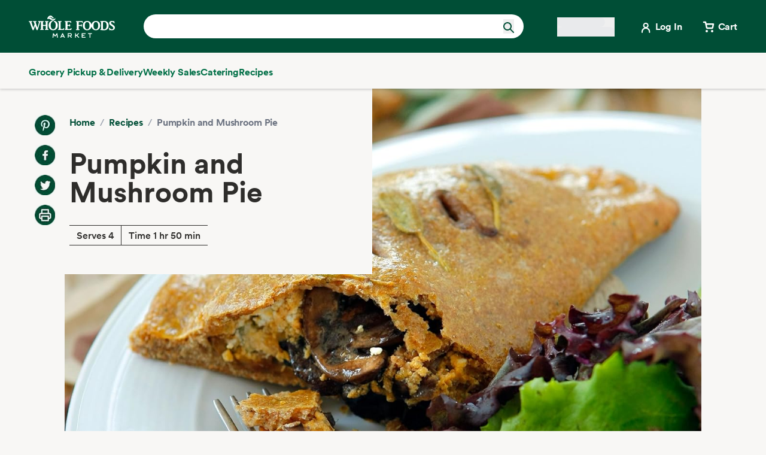

--- FILE ---
content_type: text/html; charset=utf-8
request_url: https://www.wholefoodsmarket.com/recipes/pumpkin-and-mushroom-pie
body_size: 11140
content:
<!DOCTYPE html><html lang="en"><head><meta charSet="utf-8"/><link rel="shortcut icon" sizes="196x196" href="https://m.media-amazon.com/images/S/assets.wholefoodsmarket.com/sales_flyer/img/favicon_196x196.png"/><link rel="apple-touch-icon" sizes="180x180" href="https://m.media-amazon.com/images/S/assets.wholefoodsmarket.com/sales_flyer/img/favicon_180x180.png"/><link rel="apple-touch-icon" sizes="120x120" href="https://m.media-amazon.com/images/S/assets.wholefoodsmarket.com/sales_flyer/img/favicon_120x120.png"/><link rel="icon" sizes="32x32" href="https://m.media-amazon.com/images/S/assets.wholefoodsmarket.com/sales_flyer/img/favicon_32x32.png"/><link rel="icon" sizes="16x16" href="https://m.media-amazon.com/images/S/assets.wholefoodsmarket.com/sales_flyer/img/favicon_16x16.png"/><meta name="viewport" content="width=device-width, initial-scale=1, maximum-scale=1, user-scalable=0"/><title class="jsx-da5a2a897bf74656">Recipe: <!-- -->Pumpkin and Mushroom Pie<!-- --> | Whole Foods Market</title><meta name="description" content="Cremini mushrooms, pumpkin, lentils, herbs and feta cheese are piled on a hearty wheat pastry and baked, yielding a satisfying vegetable pie. Serve with a simple green salad, if you like." class="jsx-da5a2a897bf74656"/><meta property="og:title" content="Recipe: Pumpkin and Mushroom Pie" class="jsx-da5a2a897bf74656"/><meta property="og:description" content="Cremini mushrooms, pumpkin, lentils, herbs and feta cheese are piled on a hearty wheat pastry and baked, yielding a satisfying vegetable pie. Serve with a simple green salad, if you like." class="jsx-da5a2a897bf74656"/><meta property="og:image" content="http://assets.wholefoodsmarket.com/recipes/1730/2048/1536/1730-1.jpg" class="jsx-da5a2a897bf74656"/><meta property="og:type" content="article" class="jsx-da5a2a897bf74656"/><link rel="canonical" href="https://www.wholefoodsmarket.com/recipes/pumpkin-and-mushroom-pie" class="jsx-da5a2a897bf74656"/><meta name="next-head-count" content="21"/><meta name="csp-nonce" content=""/><script src="/wfm-web-assets/__ENV.js" nonce=""></script><link nonce="" rel="preload" href="/_next/static/css/b58d1bdd83f80df1.css" as="style" crossorigin=""/><link nonce="" rel="stylesheet" href="/_next/static/css/b58d1bdd83f80df1.css" crossorigin="" data-n-g=""/><noscript data-n-css=""></noscript><script defer="" nonce="" crossorigin="" nomodule="" src="/_next/static/chunks/polyfills-c67a75d1b6f99dc8.js"></script><script src="/_next/static/chunks/webpack-5bb02efb543b4832.js" nonce="" defer="" crossorigin=""></script><script src="/_next/static/chunks/framework-fee8a7e75612eda8.js" nonce="" defer="" crossorigin=""></script><script src="/_next/static/chunks/main-58b77580d4eef469.js" nonce="" defer="" crossorigin=""></script><script src="/_next/static/chunks/pages/_app-697a8baa7c79a97e.js" nonce="" defer="" crossorigin=""></script><script src="/_next/static/chunks/pages/recipes/%5Bslug%5D-baaf39b7e47f80ae.js" nonce="" defer="" crossorigin=""></script><script src="/_next/static/ywFeDr-3mzqVUZ3B9B4lG/_buildManifest.js" nonce="" defer="" crossorigin=""></script><script src="/_next/static/ywFeDr-3mzqVUZ3B9B4lG/_ssgManifest.js" nonce="" defer="" crossorigin=""></script><style id="__jsx-da5a2a897bf74656">body{background-color:#f8f7f5}.recipe-description a{color:#004e36;font-weight:700;text-decoration:none;font-family:Circular,sans-serif}.recipe-description a:hover{text-decoration:underline;text-decoration-thickness:2px;text-underline-offset:4px}</style></head><body><noscript><iframe src="https://www.googletagmanager.com/ns.html?id=GTM-M27NFPV" height="0" width="0" style="display:none;visibility:hidden" sandbox></iframe></noscript><div id="__next"><header class="sticky top-0 z-[100] overflow-x-clip" id="header"><a href="#main-content" class="w-skip-link" data-testid="skip-link"><span>Skip main navigation</span></a><nav aria-label="main navigation" class="bg-chard"><div class="bg-chard desktop:top-0"><div class="relative mx-auto flex max-w-content items-center px-12 py-6 mobile:px-4 tablet:px-8"><div class="flex w-full items-center justify-between"><div class="mr-2 flex items-center desktop:!hidden"><button aria-haspopup="true" aria-expanded="false" data-testid="hamburger-menu" type="button" data-csa-c-content-id="Hamburger Menu" data-csa-c-slot-id="Global Nav" data-csa-c-type="header" aria-label="Open navigation menu"><svg width="24" height="24" fill="none"><g clip-path="url(#menu_svg__a)" fill-rule="evenodd" clip-rule="evenodd" fill="#fff"><path d="M3 12a1 1 0 0 1 1-1h16a1 1 0 1 1 0 2H4a1 1 0 0 1-1-1ZM3 5a1 1 0 0 1 1-1h16a1 1 0 1 1 0 2H4a1 1 0 0 1-1-1ZM3 19a1 1 0 0 1 1-1h16a1 1 0 1 1 0 2H4a1 1 0 0 1-1-1Z"></path></g><defs><clipPath id="menu_svg__a"><path fill="#fff" d="M0 0h24v24H0z"></path></clipPath></defs></svg></button></div><div class="wfm-global-nav__logo mobile:pl-16 tablet:pl-32 desktop:pr-12"><a href="/" aria-label="Whole Foods Market" data-csa-c-content-id="WFM Logo" data-csa-c-slot-id="Global Nav" data-csa-c-type="header"><span class="w-visually-hidden">Home</span></a></div><div class="z-[100] flex items-center desktop:w-full desktop:justify-end"><div class="mr-14 w-full mobile:hidden tablet:hidden"><div class="relative z-[99]"><div class="flex"><form class="flex w-full items-center justify-between rounded-3xl bg-salt px-4 py-2 bg-salt focus-within:outline focus-within:-outline-offset-4 focus-within:outline-blue-700"><input aria-controls="search-results-modal" aria-expanded="false" aria-haspopup="true" aria-label="Search" class="bds--body-1 placeholder:bds--body-1 w-[90%] placeholder:text-oyster focus:outline-none bg-salt" data-testid="search-input" maxLength="256" name="search" placeholder="" role="combobox" type="text" autoComplete="off" value=""/><div class="flex items-center pl-1"><button aria-label="Submit Search" type="submit"><svg width="18" height="18" fill="none" xmlns="http://www.w3.org/2000/svg"><path fill-rule="evenodd" clip-rule="evenodd" d="M2 7a5 5 0 1 1 10 0A5 5 0 0 1 2 7Zm5-7a7 7 0 1 0 4.192 12.606l5.1 5.101a1 1 0 1 0 1.415-1.414l-5.1-5.1A7 7 0 0 0 7 0Z" fill="#004E36"></path></svg></button></div></form></div></div></div><div class="mr-8 mobile:hidden tablet:hidden"><button type="button" class="cursor-pointer" aria-label="Select a store" data-csa-c-content-id="Whole Foods Market" data-csa-c-slot-id="Global Nav" data-csa-c-type="header"><div class="flex flex-col gap-2"><div class="h-4 w-20 animate-pulse rounded-full bg-gray-200"></div><div class="h-4 w-24 animate-pulse rounded-full bg-gray-200"></div></div></button></div><div class="mr-8 mobile:mr-4 tablet:mr-4"><div data-testid="login-prompt" class="self-center desktop:pl-2"><a href="https://www.wholefoodsmarket.com/login?destination=/redirect" rel="noopener noreferrer" target="_self" aria-label="Login" data-csa-c-content-id="Login_unauthenticated​" data-csa-c-slot-id="Global Nav" data-csa-c-type="header"><div class="flex w-max items-center"><div class="h-[24px] w-[24px]"><svg width="24" height="24" fill="none" xmlns="http://www.w3.org/2000/svg" alt=""><path fill-rule="evenodd" clip-rule="evenodd" d="M9.647 8.53a2.53 2.53 0 1 1 5.059 0 2.53 2.53 0 0 1-5.059 0ZM12.177 4a4.53 4.53 0 0 0-2.42 8.36A7.18 7.18 0 0 0 5 19.117V20a1 1 0 1 0 2 0v-.882a5.176 5.176 0 0 1 10.353 0V20a1 1 0 0 0 2 0v-.882a7.18 7.18 0 0 0-4.757-6.759A4.53 4.53 0 0 0 12.176 4Z" fill="#fff"></path></svg></div><div class="bds--heading-5 pl-1 text-salt">Log In</div></div></a></div></div><a href="/cart" aria-label="View cart with 0 items" data-csa-c-content-id="Cart" data-csa-c-slot-id="Global Nav" data-csa-c-type="header"><div class="flex w-max items-center"><div class="relative"><svg width="24" height="24" fill="none" xmlns="http://www.w3.org/2000/svg"><path d="M9 21a2 2 0 1 0 0-4 2 2 0 0 0 0 4ZM18 21a2 2 0 1 0 0-4 2 2 0 0 0 0 4Z" fill="#fff"></path><path d="M4 4h2.91l1.948 8.926c.067.307.249.583.515.78.266.196.598.3.94.294h7.069c.341.006.674-.098.94-.295a1.32 1.32 0 0 0 .514-.779L20 7.333H7.636" stroke="#fff" stroke-width="2.5" stroke-linecap="round" stroke-linejoin="round"></path></svg></div><div class="bds--heading-5 pl-1 text-salt mobile:hidden">Cart</div></div></a></div></div></div></div></nav></header><div class="sticky top-[92px] z-[10] h-[56px] shadow-reveal-4 mobile:hidden tablet:hidden !bg-tahini !text-chard" id="subheader"><div class="bds--heading-5 m-auto flex h-[56px] max-w-content items-center gap-12 px-12"><a class="flex items-center text-kale hover:text-avocado focus:text-avocado active:text-chard active:underline" target="_self" data-csa-c-content-id="Grocery Pickup &amp; Delivery" data-csa-c-slot-id="Global Nav" data-csa-c-type="subheader" aria-disabled="false" aria-label="Grocery Pickup &amp; Delivery" href="/grocery?ref_=US_TRF_ALL_UFG_WFM_REFER_0472746"><div class="hover:underline focus:underline">Grocery Pickup &amp; Delivery</div></a><a class="flex items-center text-kale hover:text-avocado focus:text-avocado active:text-chard active:underline" target="_self" data-csa-c-content-id="Weekly Sales" data-csa-c-slot-id="Global Nav" data-csa-c-type="subheader" aria-disabled="false" aria-label="Weekly Sales" href="/sales-flyer"><div class="hover:underline focus:underline">Weekly Sales</div></a><a class="flex items-center text-kale hover:text-avocado focus:text-avocado active:text-chard active:underline" target="_self" data-csa-c-content-id="Catering" data-csa-c-slot-id="Global Nav" data-csa-c-type="subheader" aria-disabled="false" aria-label="Catering" href="/catering"><div class="hover:underline focus:underline">Catering</div></a><a class="flex items-center text-kale hover:text-avocado focus:text-avocado active:text-chard active:underline" target="_self" data-csa-c-content-id="Recipes" data-csa-c-slot-id="Global Nav" data-csa-c-type="subheader" aria-disabled="false" aria-label="Recipes" href="/recipes"><div class="hover:underline focus:underline">Recipes</div></a></div></div><div class="w-full bg-chard pb-2 mobile:px-4 tablet:px-8 desktop:hidden"><div class="relative z-[99]"><div class="flex"><form class="flex w-full items-center justify-between rounded-3xl bg-salt px-4 py-2 bg-salt focus-within:outline focus-within:-outline-offset-4 focus-within:outline-blue-700"><input aria-controls="search-results-modal" aria-expanded="false" aria-haspopup="true" aria-label="Search" class="bds--body-1 placeholder:bds--body-1 w-[90%] placeholder:text-oyster focus:outline-none bg-salt" data-testid="search-input" maxLength="256" name="search" placeholder="" role="combobox" type="text" autoComplete="off" value=""/><div class="flex items-center pl-1"><button aria-label="Submit Search" type="submit"><svg width="18" height="18" fill="none" xmlns="http://www.w3.org/2000/svg"><path fill-rule="evenodd" clip-rule="evenodd" d="M2 7a5 5 0 1 1 10 0A5 5 0 0 1 2 7Zm5-7a7 7 0 1 0 4.192 12.606l5.1 5.101a1 1 0 1 0 1.415-1.414l-5.1-5.1A7 7 0 0 0 7 0Z" fill="#004E36"></path></svg></button></div></form></div></div></div><div class="sticky z-[10] transition top-[85px]"><div class="flex w-full items-center justify-between py-2 desktop:!hidden bg-tahini"><button type="button" class="cursor-pointer flex w-full items-center justify-between bg-tahini px-12 py-2 mobile:px-4 tablet:px-8" aria-label="Select a store" data-csa-c-content-id="Whole Foods Market" data-csa-c-slot-id="Global Nav" data-csa-c-type="header"><div class="flex flex-col gap-2"><div class="h-4 w-20 animate-pulse rounded-full bg-gray-200"></div><div class="h-4 w-24 animate-pulse rounded-full bg-gray-200"></div></div><svg width="24" height="24" fill="none" xmlns="http://www.w3.org/2000/svg" class=""><path fill-rule="evenodd" clip-rule="evenodd" d="M9.293 6.293a1 1 0 0 0 0 1.414L13.586 12l-4.293 4.293a1 1 0 1 0 1.414 1.414l5-5a1 1 0 0 0 0-1.414l-5-5a1 1 0 0 0-1.414 0Z" fill="#004E36"></path></svg></button></div></div><div><div class="mobile:hidden tablet:hidden"><div aria-hidden="true" class="modal micromodal-slide" data-testid="shipping-info-overlay-1" id="shipping-info-overlay-1"><div tabindex="-1" class="modal--overlay" data-micromodal-close="true"><div aria-modal="true" class="modal--container" role="dialog"><button aria-label="Close Dialog" class="modal--close w-link" data-micromodal-close="true" data-testid="close" type="button">Close</button><div class="modal--content" id="shipping-info-overlay-1-content"><div class="mobile:overflow-y-auto mobile:px-4 mobile:pb-24"><h3 class="bds--heading-3 pb-2 text-squid-ink">Want to ship to a different address?</h3><p class="bds--body-1 text-squid-ink">Change your shipping address when you check out on Amazon.</p></div></div></div></div></div></div><div class="fixed z-[200] desktop:hidden"></div></div><div class="desktop:hidden"><div class="fixed top-0 z-[200] left-0"></div></div><div class="w-shopping-list-wrapper"></div><div class="w-pie--clickable-underlay" data-testid="clickable-underlay" data-csa-c-content-id="Clickout" data-csa-c-type="click"></div><span style="position:absolute;border:0;width:1px;height:1px;padding:0;margin:-1px;overflow:hidden;clip:rect(0, 0, 0, 0);white-space:nowrap;word-wrap:normal"><h2 id="radix-:R65cmH1:">Side sheet</h2></span><main id="main-content" class="main-content m-auto max-w-content"><div class="jsx-da5a2a897bf74656 w-full bg-[#f8f7f5] pb-8 lg:pb-16"><div class="jsx-da5a2a897bf74656 relative mx-auto grid max-w-[1440px] grid-cols-12 gap-x-0 gap-y-8 lg:gap-x-4 lg:gap-y-16"><div class="jsx-da5a2a897bf74656 col-span-12 px-3 lg:hidden lg:px-0"><div class="bg-[#f8f7f5] p-4 lg:p-6 lg:px-14 lg:py-12"><div class="flex flex-col lg:flex-row"><div class="hidden lg:mr-6 lg:flex lg:flex-col lg:space-y-4"><a href="https://www.pinterest.com/pin/create/bookmarklet/?url=https://wholefoodsmarket.com/recipes/pumpkin-and-mushroom-pie&amp;media=http://assets.wholefoodsmarket.com/recipes/1730/2048/1536/1730-1.jpg&amp;is_video=false&amp;description=Pumpkin and Mushroom Pie" aria-label="Share on Pinterest" class="h-[34px] w-[34px] bg-[#f8f7f5] bg-center bg-no-repeat mix-blend-multiply" style="background-image:url(https://m.media-amazon.com/images/G/01/WholeFoodsMarket/social/pinterest2021q1._SY34_.png)"></a><a href="https://www.facebook.com/sharer/sharer.php?u=https://wholefoodsmarket.com/recipes/pumpkin-and-mushroom-pie" aria-label="Share on Facebook" class="h-[34px] w-[34px] bg-[#f8f7f5] bg-center bg-no-repeat mix-blend-multiply" style="background-image:url(https://m.media-amazon.com/images/G/01/WholeFoodsMarket/social/facebook2021q1._SY34_.png)"></a><a href="https://twitter.com/share?url=https://wholefoodsmarket.com/recipes/pumpkin-and-mushroom-pie&amp;text=Pumpkin and Mushroom Pie" aria-label="Share on Twitter" class="h-[34px] w-[34px] bg-[#f8f7f5] bg-center bg-no-repeat mix-blend-multiply" style="background-image:url(https://m.media-amazon.com/images/G/01/WholeFoodsMarket/social/twitter2021q1._SY34_.png)"></a><a href="#" aria-label="Print Recipe" class="h-[34px] w-[34px] bg-[#f8f7f5] bg-center bg-no-repeat mix-blend-multiply" style="background-image:url(https://m.media-amazon.com/images/G/01/WholeFoodsMarket/social/print2021q1._SY34_.png)"></a></div><div class="flex-1 space-y-4 lg:space-y-8"><nav class="flex" aria-label="Breadcrumb"><ol class="flex flex-wrap items-center"><li><a href="/" class="bds--heading-5 text-chard hover:underline">Home</a></li><li class="mx-2 text-gray-400">/</li><li><a href="/recipes" class="bds--heading-5 text-chard hover:underline">Recipes</a></li><li class="mx-2 text-gray-400">/</li><li class="bds--heading-5 text-gray-500" aria-current="page">Pumpkin and Mushroom Pie</li></ol></nav><h1 class="font-circular font-bold text-[#2e2d2b] text-4xl md:text-5xl">Pumpkin and Mushroom Pie</h1><div class="inline-block border-y-[.0625rem] border-[#2e2d2b]"><div class="inline-block border-r-[.0625rem] border-[#2e2d2b] px-3 py-1">Serves 4</div><div class="inline-block px-3">Time 1 hr 50 min</div></div><div class="mt-2 flex flex-row space-x-3 lg:mt-4 lg:hidden lg:space-x-4"><a href="https://www.pinterest.com/pin/create/bookmarklet/?url=https://wholefoodsmarket.com/recipes/pumpkin-and-mushroom-pie&amp;media=http://assets.wholefoodsmarket.com/recipes/1730/2048/1536/1730-1.jpg&amp;is_video=false&amp;description=Pumpkin and Mushroom Pie" aria-label="Share on Pinterest" class="h-[34px] w-[34px] bg-[#f8f7f5] bg-center bg-no-repeat mix-blend-multiply" style="background-image:url(https://m.media-amazon.com/images/G/01/WholeFoodsMarket/social/pinterest2021q1._SY34_.png)"></a><a href="https://www.facebook.com/sharer/sharer.php?u=https://wholefoodsmarket.com/recipes/pumpkin-and-mushroom-pie" aria-label="Share on Facebook" class="h-[34px] w-[34px] bg-[#f8f7f5] bg-center bg-no-repeat mix-blend-multiply" style="background-image:url(https://m.media-amazon.com/images/G/01/WholeFoodsMarket/social/facebook2021q1._SY34_.png)"></a><a href="https://twitter.com/share?url=https://wholefoodsmarket.com/recipes/pumpkin-and-mushroom-pie&amp;text=Pumpkin and Mushroom Pie" aria-label="Share on Twitter" class="h-[34px] w-[34px] bg-[#f8f7f5] bg-center bg-no-repeat mix-blend-multiply" style="background-image:url(https://m.media-amazon.com/images/G/01/WholeFoodsMarket/social/twitter2021q1._SY34_.png)"></a><a href="#" aria-label="Print Recipe" class="h-[34px] w-[34px] bg-[#f8f7f5] bg-center bg-no-repeat mix-blend-multiply" style="background-image:url(https://m.media-amazon.com/images/G/01/WholeFoodsMarket/social/print2021q1._SY34_.png)"></a></div></div></div></div></div><div class="jsx-da5a2a897bf74656 relative col-span-12 mx-0 mt-2 w-full px-0 lg:col-span-10 lg:col-start-2 lg:mx-auto lg:mt-0"><img src="https://m.media-amazon.com/images/S/assets.wholefoodsmarket.com/recipes/1730/2048/1536/1730-1._TTH_._SX1320_._CR0,0,1320,833_.jpg" alt="Pumpkin and Mushroom Pie" width="1320" height="833" loading="eager" class="jsx-da5a2a897bf74656 h-auto w-full"/><div class="jsx-da5a2a897bf74656 hidden lg:absolute lg:left-[-10%] lg:top-0 lg:z-[1] lg:block lg:w-7/12"><div class="bg-[#f8f7f5] p-4 lg:p-6 lg:px-14 lg:py-12"><div class="flex flex-col lg:flex-row"><div class="hidden lg:mr-6 lg:flex lg:flex-col lg:space-y-4"><a href="https://www.pinterest.com/pin/create/bookmarklet/?url=https://wholefoodsmarket.com/recipes/pumpkin-and-mushroom-pie&amp;media=http://assets.wholefoodsmarket.com/recipes/1730/2048/1536/1730-1.jpg&amp;is_video=false&amp;description=Pumpkin and Mushroom Pie" aria-label="Share on Pinterest" class="h-[34px] w-[34px] bg-[#f8f7f5] bg-center bg-no-repeat mix-blend-multiply" style="background-image:url(https://m.media-amazon.com/images/G/01/WholeFoodsMarket/social/pinterest2021q1._SY34_.png)"></a><a href="https://www.facebook.com/sharer/sharer.php?u=https://wholefoodsmarket.com/recipes/pumpkin-and-mushroom-pie" aria-label="Share on Facebook" class="h-[34px] w-[34px] bg-[#f8f7f5] bg-center bg-no-repeat mix-blend-multiply" style="background-image:url(https://m.media-amazon.com/images/G/01/WholeFoodsMarket/social/facebook2021q1._SY34_.png)"></a><a href="https://twitter.com/share?url=https://wholefoodsmarket.com/recipes/pumpkin-and-mushroom-pie&amp;text=Pumpkin and Mushroom Pie" aria-label="Share on Twitter" class="h-[34px] w-[34px] bg-[#f8f7f5] bg-center bg-no-repeat mix-blend-multiply" style="background-image:url(https://m.media-amazon.com/images/G/01/WholeFoodsMarket/social/twitter2021q1._SY34_.png)"></a><a href="#" aria-label="Print Recipe" class="h-[34px] w-[34px] bg-[#f8f7f5] bg-center bg-no-repeat mix-blend-multiply" style="background-image:url(https://m.media-amazon.com/images/G/01/WholeFoodsMarket/social/print2021q1._SY34_.png)"></a></div><div class="flex-1 space-y-4 lg:space-y-8"><nav class="flex" aria-label="Breadcrumb"><ol class="flex flex-wrap items-center"><li><a href="/" class="bds--heading-5 text-chard hover:underline">Home</a></li><li class="mx-2 text-gray-400">/</li><li><a href="/recipes" class="bds--heading-5 text-chard hover:underline">Recipes</a></li><li class="mx-2 text-gray-400">/</li><li class="bds--heading-5 text-gray-500" aria-current="page">Pumpkin and Mushroom Pie</li></ol></nav><h1 class="font-circular font-bold text-[#2e2d2b] text-4xl md:text-5xl">Pumpkin and Mushroom Pie</h1><div class="inline-block border-y-[.0625rem] border-[#2e2d2b]"><div class="inline-block border-r-[.0625rem] border-[#2e2d2b] px-3 py-1">Serves 4</div><div class="inline-block px-3">Time 1 hr 50 min</div></div><div class="mt-2 flex flex-row space-x-3 lg:mt-4 lg:hidden lg:space-x-4"><a href="https://www.pinterest.com/pin/create/bookmarklet/?url=https://wholefoodsmarket.com/recipes/pumpkin-and-mushroom-pie&amp;media=http://assets.wholefoodsmarket.com/recipes/1730/2048/1536/1730-1.jpg&amp;is_video=false&amp;description=Pumpkin and Mushroom Pie" aria-label="Share on Pinterest" class="h-[34px] w-[34px] bg-[#f8f7f5] bg-center bg-no-repeat mix-blend-multiply" style="background-image:url(https://m.media-amazon.com/images/G/01/WholeFoodsMarket/social/pinterest2021q1._SY34_.png)"></a><a href="https://www.facebook.com/sharer/sharer.php?u=https://wholefoodsmarket.com/recipes/pumpkin-and-mushroom-pie" aria-label="Share on Facebook" class="h-[34px] w-[34px] bg-[#f8f7f5] bg-center bg-no-repeat mix-blend-multiply" style="background-image:url(https://m.media-amazon.com/images/G/01/WholeFoodsMarket/social/facebook2021q1._SY34_.png)"></a><a href="https://twitter.com/share?url=https://wholefoodsmarket.com/recipes/pumpkin-and-mushroom-pie&amp;text=Pumpkin and Mushroom Pie" aria-label="Share on Twitter" class="h-[34px] w-[34px] bg-[#f8f7f5] bg-center bg-no-repeat mix-blend-multiply" style="background-image:url(https://m.media-amazon.com/images/G/01/WholeFoodsMarket/social/twitter2021q1._SY34_.png)"></a><a href="#" aria-label="Print Recipe" class="h-[34px] w-[34px] bg-[#f8f7f5] bg-center bg-no-repeat mix-blend-multiply" style="background-image:url(https://m.media-amazon.com/images/G/01/WholeFoodsMarket/social/print2021q1._SY34_.png)"></a></div></div></div></div></div><div class="jsx-da5a2a897bf74656 hidden lg:absolute lg:right-[-10%] lg:z-[1] lg:block lg:w-5/12 lg:translate-y-[-60px]"><div class="space-y-6 bg-white px-10 py-8"><h2 class="font-circular text-2xl font-bold text-[#2e2d2b] lg:text-3xl">Ingredients</h2><ul class="space-y-8"><div class="pt-2 font-circular font-bold text-[#2e2d2b]">Pie Dough</div><div class="font-circular text-[#2e2d2b]"><span class="mr-1 font-bold">1</span><span class="font-light">egg, beaten </span></div><div class="font-circular text-[#2e2d2b]"><span class="mr-1 font-bold">1/4 cup</span><span class="font-light">extra-virgin olive oil </span></div><div class="font-circular text-[#2e2d2b]"><span class="mr-1 font-bold">1/4 cup</span><span class="font-light">orange juice </span></div><div class="font-circular text-[#2e2d2b]"><span class="mr-1 font-bold">1 cup</span><span class="font-light">all-purpose flour </span></div><div class="font-circular text-[#2e2d2b]"><span class="mr-1 font-bold">3/4 cup</span><span class="font-light">whole wheat flour </span></div><div class="pt-2 font-circular font-bold text-[#2e2d2b]">Pumpkin and Mushroom Filling</div><div class="font-circular text-[#2e2d2b]"><span class="mr-1 font-bold">6 tablespoons</span><span class="font-light">canned pumpkin </span></div><div class="font-circular text-[#2e2d2b]"><span class="mr-1 font-bold">1/2 cup</span><span class="font-light">crumbled feta cheese </span></div><div class="font-circular text-[#2e2d2b]"><span class="mr-1 font-bold">2 tablespoons</span><span class="font-light">chopped fresh sage plus 4 whole leaves </span></div><div class="font-circular text-[#2e2d2b]"><span class="mr-1 font-bold">1/4 teaspoon</span><span class="font-light">fine sea salt </span></div><div class="font-circular text-[#2e2d2b]"><span class="mr-1 font-bold">1 tablespoon</span><span class="font-light">extra-virgin olive oil </span></div><div class="font-circular text-[#2e2d2b]"><span class="mr-1 font-bold">1</span><span class="font-light">shallot, chopped </span></div><div class="font-circular text-[#2e2d2b]"><span class="mr-1 font-bold">1 pound</span><span class="font-light">cremini mushrooms, sliced </span></div><div class="font-circular text-[#2e2d2b]"><span class="mr-1 font-bold">1/4 cup</span><span class="font-light">red wine </span></div><div class="font-circular text-[#2e2d2b]"><span class="mr-1 font-bold">1/4 cup</span><span class="font-light">cooked lentils </span></div><div class="font-circular text-[#2e2d2b]"><span class="mr-1 font-bold">1</span><span class="font-light">egg yolk </span></div><div class="font-circular text-[#2e2d2b]"><span class="mr-1 font-bold">1/4 teaspoon</span><span class="font-light">ground black pepper </span></div></ul><div class="space-y-4"><a target="_blank" rel="noreferrer" href="https://www.amazon.com/afx/ingredients/recipe?almBrandId=VUZHIFdob2xlIEZvb2Rz&amp;recipeId=amzn1.alexa.kitchen.document.wholefoods.pdid.NTM3MGVhNGZjNjY5MjkxZTIyNTcwYTBl&amp;ref_=S_TRF_ALL_UFG_WFM_REFER_0435976"><button type="button" class="flex w-full items-center justify-center rounded-full px-6 py-3 bds--heading-5 h-12 disabled:cursor-not-allowed border border-transparent bg-kale text-salt hover:bg-avocado active:bg-chard disabled:bg-squid-ink/20 disabled:text-squid-ink/40">Shop recipe on Amazon<svg width="20" height="20" fill="none" xmlns="http://www.w3.org/2000/svg"><path fill-rule="evenodd" clip-rule="evenodd" d="M10.667 4.75a.75.75 0 0 1 0-1.5H16a.75.75 0 0 1 .75.75v5.333a.75.75 0 0 1-1.5 0V5.811l-4.72 4.72A.75.75 0 1 1 9.47 9.47l4.72-4.72h-3.523ZM3.25 7.333c0-1.15.933-2.083 2.083-2.083H8a.75.75 0 0 1 0 1.5H5.333a.583.583 0 0 0-.583.583v7.334c0 .322.261.583.583.583h7.334a.583.583 0 0 0 .583-.583V12a.75.75 0 0 1 1.5 0v2.667c0 1.15-.933 2.083-2.083 2.083H5.333a2.083 2.083 0 0 1-2.083-2.083V7.333Z" fill="currentColor"></path></svg></button></a><p class="text-center text-xs text-gray-500">Exclusively for Prime members in select ZIP codes.</p></div></div></div></div></div><div class="jsx-da5a2a897bf74656 relative mx-auto grid max-w-[1440px] grid-cols-12 gap-x-3 gap-y-8 lg:gap-x-4 lg:gap-y-16 mt-16"><div class="jsx-da5a2a897bf74656 col-span-10 col-start-2 space-y-6 pb-8 lg:col-span-5 lg:col-start-2 lg:space-y-16 lg:pb-16"><p class="jsx-da5a2a897bf74656 recipe-description font-corda text-lg font-normal leading-8 text-[#2e2d2b]">Cremini mushrooms, pumpkin, lentils, herbs and feta cheese are piled on a hearty wheat pastry and baked, yielding a satisfying vegetable pie. Serve with a simple green salad, if you like.</p><section><h2 class="text-bold mb-4 font-circular text-lg font-bold text-[#2e2d2b]">Special Diets:</h2><div class="flex flex-wrap gap-6"><div class="w-pie--dietary-badge" data-testid="dietary-badge"><span class="w-diet-badge w-diet-badge--vegetarian" data-testid="dietary-badge-icon"></span><span class="sr-only">Vegetarian</span><span class="w-diet-badge__label" data-testid="dietary-badge-label">Vegetarian</span></div></div></section><div class="jsx-da5a2a897bf74656 lg:hidden"><div class="space-y-6 bg-white px-10 py-8"><h2 class="font-circular text-2xl font-bold text-[#2e2d2b] lg:text-3xl">Ingredients</h2><ul class="space-y-8"><div class="pt-2 font-circular font-bold text-[#2e2d2b]">Pie Dough</div><div class="font-circular text-[#2e2d2b]"><span class="mr-1 font-bold">1</span><span class="font-light">egg, beaten </span></div><div class="font-circular text-[#2e2d2b]"><span class="mr-1 font-bold">1/4 cup</span><span class="font-light">extra-virgin olive oil </span></div><div class="font-circular text-[#2e2d2b]"><span class="mr-1 font-bold">1/4 cup</span><span class="font-light">orange juice </span></div><div class="font-circular text-[#2e2d2b]"><span class="mr-1 font-bold">1 cup</span><span class="font-light">all-purpose flour </span></div><div class="font-circular text-[#2e2d2b]"><span class="mr-1 font-bold">3/4 cup</span><span class="font-light">whole wheat flour </span></div><div class="pt-2 font-circular font-bold text-[#2e2d2b]">Pumpkin and Mushroom Filling</div><div class="font-circular text-[#2e2d2b]"><span class="mr-1 font-bold">6 tablespoons</span><span class="font-light">canned pumpkin </span></div><div class="font-circular text-[#2e2d2b]"><span class="mr-1 font-bold">1/2 cup</span><span class="font-light">crumbled feta cheese </span></div><div class="font-circular text-[#2e2d2b]"><span class="mr-1 font-bold">2 tablespoons</span><span class="font-light">chopped fresh sage plus 4 whole leaves </span></div><div class="font-circular text-[#2e2d2b]"><span class="mr-1 font-bold">1/4 teaspoon</span><span class="font-light">fine sea salt </span></div><div class="font-circular text-[#2e2d2b]"><span class="mr-1 font-bold">1 tablespoon</span><span class="font-light">extra-virgin olive oil </span></div><div class="font-circular text-[#2e2d2b]"><span class="mr-1 font-bold">1</span><span class="font-light">shallot, chopped </span></div><div class="font-circular text-[#2e2d2b]"><span class="mr-1 font-bold">1 pound</span><span class="font-light">cremini mushrooms, sliced </span></div><div class="font-circular text-[#2e2d2b]"><span class="mr-1 font-bold">1/4 cup</span><span class="font-light">red wine </span></div><div class="font-circular text-[#2e2d2b]"><span class="mr-1 font-bold">1/4 cup</span><span class="font-light">cooked lentils </span></div><div class="font-circular text-[#2e2d2b]"><span class="mr-1 font-bold">1</span><span class="font-light">egg yolk </span></div><div class="font-circular text-[#2e2d2b]"><span class="mr-1 font-bold">1/4 teaspoon</span><span class="font-light">ground black pepper </span></div></ul><div class="space-y-4"><a target="_blank" rel="noreferrer" href="https://www.amazon.com/afx/ingredients/recipe?almBrandId=VUZHIFdob2xlIEZvb2Rz&amp;recipeId=amzn1.alexa.kitchen.document.wholefoods.pdid.NTM3MGVhNGZjNjY5MjkxZTIyNTcwYTBl&amp;ref_=S_TRF_ALL_UFG_WFM_REFER_0435976"><button type="button" class="flex w-full items-center justify-center rounded-full px-6 py-3 bds--heading-5 h-12 disabled:cursor-not-allowed border border-transparent bg-kale text-salt hover:bg-avocado active:bg-chard disabled:bg-squid-ink/20 disabled:text-squid-ink/40">Shop recipe on Amazon<svg width="20" height="20" fill="none" xmlns="http://www.w3.org/2000/svg"><path fill-rule="evenodd" clip-rule="evenodd" d="M10.667 4.75a.75.75 0 0 1 0-1.5H16a.75.75 0 0 1 .75.75v5.333a.75.75 0 0 1-1.5 0V5.811l-4.72 4.72A.75.75 0 1 1 9.47 9.47l4.72-4.72h-3.523ZM3.25 7.333c0-1.15.933-2.083 2.083-2.083H8a.75.75 0 0 1 0 1.5H5.333a.583.583 0 0 0-.583.583v7.334c0 .322.261.583.583.583h7.334a.583.583 0 0 0 .583-.583V12a.75.75 0 0 1 1.5 0v2.667c0 1.15-.933 2.083-2.083 2.083H5.333a2.083 2.083 0 0 1-2.083-2.083V7.333Z" fill="currentColor"></path></svg></button></a><p class="text-center text-xs text-gray-500">Exclusively for Prime members in select ZIP codes.</p></div></div></div><div><h2 class="mb-4 font-circular text-2xl font-bold lg:text-3xl">Method</h2><div><div><p class="mb-8 font-circular font-book leading-6 text-[#2e2d2b]">For the dough, mix together egg, oil, juice and 1/4 cup water in a medium bowl until combined.</p><hr class="mb-8 border-[#757575]"/></div><div><p class="mb-8 font-circular font-book leading-6 text-[#2e2d2b]">Add both flours and mix until dough is smooth.</p><hr class="mb-8 border-[#757575]"/></div><div><p class="mb-8 font-circular font-book leading-6 text-[#2e2d2b]">Cover and refrigerate for at least 1 hour.</p><hr class="mb-8 border-[#757575]"/></div><div><p class="mb-8 font-circular font-book leading-6 text-[#2e2d2b]">Meanwhile, for the filling, mix together pumpkin, feta cheese, chopped sage, salt and pepper. Set aside.</p><hr class="mb-8 border-[#757575]"/></div><div><p class="mb-8 font-circular font-book leading-6 text-[#2e2d2b]">Heat oil in a large skillet over medium high heat until hot but not smoking.</p><hr class="mb-8 border-[#757575]"/></div><div><p class="mb-8 font-circular font-book leading-6 text-[#2e2d2b]">Add shallots and cook until translucent and aromatic, about 1 minute.</p><hr class="mb-8 border-[#757575]"/></div><div><p class="mb-8 font-circular font-book leading-6 text-[#2e2d2b]">Add mushrooms and cook until they have released their liquid, 3 to 5 minutes.</p><hr class="mb-8 border-[#757575]"/></div><div><p class="mb-8 font-circular font-book leading-6 text-[#2e2d2b]">Stir in wine, scraping to release any browned bits on the bottom of the skillet.</p><hr class="mb-8 border-[#757575]"/></div><div><p class="mb-8 font-circular font-book leading-6 text-[#2e2d2b]">Cook until wine has evaporated, about 2 minutes. Set skillet aside.</p><hr class="mb-8 border-[#757575]"/></div><div><p class="mb-8 font-circular font-book leading-6 text-[#2e2d2b]">Preheat the oven to 375&deg;F.</p><hr class="mb-8 border-[#757575]"/></div><div><p class="mb-8 font-circular font-book leading-6 text-[#2e2d2b]">Remove dough from refrigerator about 15 minutes before you plan to assemble pies to allow it to soften before rolling.</p><hr class="mb-8 border-[#757575]"/></div><div><p class="mb-8 font-circular font-book leading-6 text-[#2e2d2b]">Divide dough in half. Working on a well-floured surface, roll each piece of dough into an 8-inch circle.</p><hr class="mb-8 border-[#757575]"/></div><div><p class="mb-8 font-circular font-book leading-6 text-[#2e2d2b]">Divide lentils between the two pieces of dough and spread out to cover each, leaving a 1/2-inch border.</p><hr class="mb-8 border-[#757575]"/></div><div><p class="mb-8 font-circular font-book leading-6 text-[#2e2d2b]">Top each with half of the pumpkin mixture, followed by half of the mushroom mixture.</p><hr class="mb-8 border-[#757575]"/></div><div><p class="mb-8 font-circular font-book leading-6 text-[#2e2d2b]">Moisten the edge of the dough with a little water, then fold each circle over the filling to make a half-circle and seal each pie by pinching its edges between your fingers firmly.</p><hr class="mb-8 border-[#757575]"/></div><div><p class="mb-8 font-circular font-book leading-6 text-[#2e2d2b]">Beat egg yolk and 1 tablespoon water together in a small bowl to make an egg wash.</p><hr class="mb-8 border-[#757575]"/></div><div><p class="mb-8 font-circular font-book leading-6 text-[#2e2d2b]">Brush each pie with a bit of the egg wash, then poke 3 or 4 holes in the top of each to allow moisture to escape.</p><hr class="mb-8 border-[#757575]"/></div><div><p class="mb-8 font-circular font-book leading-6 text-[#2e2d2b]">Arrange whole sage leaves on top of the pies, brushing the bottom of each leaf with a bit of the egg wash to secure them in place.</p><hr class="mb-8 border-[#757575]"/></div><div><p class="mb-8 font-circular font-book leading-6 text-[#2e2d2b]">Bake pies on a parchment paper-lined baking sheet until golden brown, 25 to 30 minutes. Let cool for 10 minutes before serving.</p></div></div></div><div class="mb-8 rounded-lg bg-white p-6 shadow-sm"><h2 class="mb-4 font-circular text-2xl font-semibold text-[#2e2d2b]">Nutritional Info</h2><div class="mb-4 border-b border-gray-200 pb-4"><div class="flex items-center justify-between"><p class="text-sm text-gray-600">Serving Size</p><p class="text-sm font-medium">About Â½ pie</p></div><div class="mt-2 flex items-center justify-between"><p class="text-lg font-bold">Calories</p><p class="text-lg font-bold">610</p></div></div><div class="space-y-2"><div class="flex items-center justify-between border-b border-gray-100 py-1"><p class="text-sm font-medium text-[#2e2d2b]">Total Fat</p><div class="flex items-center"><span class="mr-2 text-sm font-medium">28<!-- -->g</span></div></div><div class="flex items-center justify-between border-b border-gray-100 py-1 pl-4"><p class="text-sm text-[#2e2d2b]">Saturated Fat</p><div class="flex items-center"><span class="mr-2 text-sm font-medium">7<!-- -->g</span></div></div><div class="flex items-center justify-between border-b border-gray-100 py-1"><p class="text-sm font-medium text-[#2e2d2b]">Cholesterol</p><div class="flex items-center"><span class="mr-2 text-sm font-medium">120<!-- -->mg</span></div></div><div class="flex items-center justify-between border-b border-gray-100 py-1"><p class="text-sm font-medium text-[#2e2d2b]">Sodium</p><div class="flex items-center"><span class="mr-2 text-sm font-medium">700<!-- -->mg</span></div></div><div class="flex items-center justify-between border-b border-gray-100 py-1"><p class="text-sm font-medium text-[#2e2d2b]">Total Carbohydrate</p><div class="flex items-center"><span class="mr-2 text-sm font-medium">68<!-- -->g</span></div></div><div class="flex items-center justify-between border-b border-gray-100 py-1 pl-4"><p class="text-sm text-[#2e2d2b]">Dietary Fiber</p><div class="flex items-center"><span class="mr-2 text-sm font-medium">11<!-- -->g</span></div></div><div class="flex items-center justify-between border-b border-gray-100 py-1 pl-4"><p class="text-sm text-[#2e2d2b]">Total Sugars</p><div class="flex items-center"><span class="mr-2 text-sm font-medium">8<!-- -->g</span></div></div><div class="flex items-center justify-between border-b border-gray-100 py-1"><p class="text-sm font-medium text-[#2e2d2b]">Protein</p><div class="flex items-center"><span class="mr-2 text-sm font-medium">22<!-- -->g</span></div></div></div><p class="mt-4 text-xs italic text-gray-500">Note: We&#x27;ve provided special diet and nutritional information for educational purposes. But remember - we&#x27;re cooks, not doctors! You should follow the advice of your health-care provider. And since product formulations change, check product labels for the most recent ingredient information. See our<!-- --> <a href="https://www.wholefoodsmarket.com/legal/terms-use" target="_blank" rel="noopener noreferrer" class="font-bold text-[#004e36] hover:underline">Terms of Service</a>.</p></div></div></div></div></main><footer class="w-footer--section" id="footer" aria-label="Footer navigation"><div class="w-global--footer-content w-global--footer-top"><div class="w-global--footer-list-group"><div class="w-global--footer-list"><h3 class="bds--heading-3">Shopping</h3><ul><li><a class="w-link w-link--white" data-testid="styled-link" rel="noopener noreferrer" target="_self" data-csa-c-content-id="Grocery Pickup &amp; Delivery" data-csa-c-slot-id="Global Nav" data-csa-c-type="footer" href="/grocery?&amp;ref_=US_TRF_ALL_UFG_WFM_REFER_0422447">Grocery Pickup &amp; Delivery</a></li><li><a class="w-link w-link--white" data-testid="styled-link" rel="noopener noreferrer" target="_self" data-csa-c-content-id="Browse In-Store" data-csa-c-slot-id="Global Nav" data-csa-c-type="footer" href="/products">Browse In-Store</a></li><li><a class="w-link w-link--white" data-testid="styled-link" rel="noopener noreferrer" target="_self" data-csa-c-content-id="Weekly Sales" data-csa-c-slot-id="Global Nav" data-csa-c-type="footer" href="/sales-flyer">Weekly Sales</a></li><li><a class="w-link w-link--white" data-testid="styled-link" rel="noopener noreferrer" target="_self" data-csa-c-content-id="Catering" data-csa-c-slot-id="Global Nav" data-csa-c-type="footer" href="/catering">Catering</a></li><li><a class="w-link w-link--white" data-testid="styled-link" rel="noopener noreferrer" target="_self" data-csa-c-content-id="Amazon Prime at Whole Foods" data-csa-c-slot-id="Global Nav" data-csa-c-type="footer" href="/amazon">Amazon Prime at Whole Foods</a></li><li><a class="w-link w-link--white w-link--arrow w-icon--external" data-testid="styled-link" href="https://wholefoods.buyatab.com/custom/wholefoods" rel="noopener noreferrer" target="_blank" data-csa-c-content-id="Gift Cards" data-csa-c-slot-id="Global Nav" data-csa-c-type="footer"><span>Gift Cards</span><span class="sr-only">Opens in a new tab</span></a></li><li><a class="w-link w-link--white" data-testid="styled-link" rel="noopener noreferrer" target="_self" data-csa-c-content-id="Special Diets" data-csa-c-slot-id="Global Nav" data-csa-c-type="footer" href="/special-diets">Special Diets</a></li><li class="w-hidden-in-mobile"><a class="w-link w-link--white" data-testid="styled-link" rel="noopener noreferrer" target="_self" data-csa-c-content-id="Tips and Ideas" data-csa-c-slot-id="Global Nav" data-csa-c-type="footer" href="/tips-and-ideas">Tips and Ideas</a></li><li><a class="w-link w-link--white" data-testid="styled-link" rel="noopener noreferrer" target="_self" data-csa-c-content-id="Order Online" data-csa-c-slot-id="Global Nav" data-csa-c-type="footer" href="/online-ordering">Order Online</a></li><li class="w-hidden-in-desktop w-hidden-in-tablet"><a class="w-link w-link--white" data-testid="styled-link" rel="noopener noreferrer" target="_self" data-csa-c-content-id="Careers" data-csa-c-slot-id="Global Nav" data-csa-c-type="footer" href="https://careers.wholefoodsmarket.com/global/en">Careers</a></li></ul></div><div class="w-global--footer-list"><h3 class="bds--heading-3">Mission in Action</h3><ul><li><a class="w-link w-link--white" data-testid="styled-link" rel="noopener noreferrer" target="_self" data-csa-c-content-id="Responsible Sourcing" data-csa-c-slot-id="Global Nav" data-csa-c-type="footer" href="/mission-in-action/responsible-sourcing">Responsible Sourcing</a></li><li><a class="w-link w-link--white" data-testid="styled-link" rel="noopener noreferrer" target="_self" data-csa-c-content-id="Quality Standards" data-csa-c-slot-id="Global Nav" data-csa-c-type="footer" href="/quality-standards">Quality Standards</a></li><li><a class="w-link w-link--white" data-testid="styled-link" rel="noopener noreferrer" target="_self" data-csa-c-content-id="Community Giving" data-csa-c-slot-id="Global Nav" data-csa-c-type="footer" href="/mission-in-action/community-giving">Community Giving</a></li><li><a class="w-link w-link--white" data-testid="styled-link" rel="noopener noreferrer" target="_self" data-csa-c-content-id="Environmental Stewardship" data-csa-c-slot-id="Global Nav" data-csa-c-type="footer" href="/mission-in-action/environmental-stewardship">Environmental Stewardship</a></li></ul></div><div class="w-global--footer-list"><h3 class="bds--heading-3">About</h3><ul><li><a class="w-link w-link--white" data-testid="styled-link" rel="noopener noreferrer" target="_self" data-csa-c-content-id="About Whole Foods Market" data-csa-c-slot-id="Global Nav" data-csa-c-type="footer" href="/company-info">About Whole Foods Market</a></li><li><a class="w-link w-link--white" data-testid="styled-link" rel="noopener noreferrer" target="_self" data-csa-c-content-id="Our Values" data-csa-c-slot-id="Global Nav" data-csa-c-type="footer" href="/mission-values">Our Values</a></li><li><a class="w-link w-link--white" data-testid="styled-link" rel="noopener noreferrer" target="_self" data-csa-c-content-id="Departments" data-csa-c-slot-id="Global Nav" data-csa-c-type="footer" href="/departments">Departments</a></li><li><a class="w-link w-link--white" data-testid="styled-link" rel="noopener noreferrer" target="_self" data-csa-c-content-id="Information and Potential Suppliers" data-csa-c-slot-id="Global Nav" data-csa-c-type="footer" href="/company-info/information-potential-suppliers">Information and Potential Suppliers</a></li><li><a class="w-link w-link--white" data-testid="styled-link" rel="noopener noreferrer" target="_self" data-csa-c-content-id="Careers" data-csa-c-slot-id="Global Nav" data-csa-c-type="footer" href="https://careers.wholefoodsmarket.com/global/en">Careers</a></li><li><a class="w-link w-link--white" data-testid="styled-link" rel="noopener noreferrer" target="_self" data-csa-c-content-id="Newsroom" data-csa-c-slot-id="Global Nav" data-csa-c-type="footer" href="https://media.wholefoodsmarket.com">Newsroom</a></li></ul></div><div class="w-global--footer-list w-global-customer-care"><h3 class="bds--heading-3">Need Help?</h3><ul><li><a class="w-link w-link--white w-link--arrow" href="/customer-service" target="_self" data-csa-c-content-id="Visit customer care​" data-csa-c-slot-id="Global Nav" data-csa-c-type="footer"><span>Visit customer care</span></a></li></ul><div class="w-global--footer-contact"><h3 class="bds--heading-3">Connect With Us</h3><nav class="w-social-media-icons horizontal left top white"><ul><li><a href="https://www.facebook.com/wholefoodsmarket" target="_blank" rel="noreferrer" class="facebook" data-csa-c-content-id="Facebook​" data-csa-c-slot-id="Global Nav" data-csa-c-type="footer"><span class="w-visually-hidden">Facebook. Opens in a new tab</span></a></li><li><a href="https://twitter.com/wholefoods/" target="_blank" rel="noreferrer" class="twitter" data-csa-c-content-id="Twitter​" data-csa-c-slot-id="Global Nav" data-csa-c-type="footer"><span class="w-visually-hidden">Twitter. Opens in a new tab</span></a></li><li><a href="https://www.instagram.com/wholefoods/" target="_blank" rel="noreferrer" class="instagram" data-csa-c-content-id="Instagram​" data-csa-c-slot-id="Global Nav" data-csa-c-type="footer"><span class="w-visually-hidden">Instagram. Opens in a new tab</span></a></li><li><a href="https://www.tiktok.com/@wholefoodsmarket/" target="_blank" rel="noreferrer" class="tiktok" data-csa-c-content-id="TikTok" data-csa-c-slot-id="Global Nav" data-csa-c-type="footer"><span class="w-visually-hidden">TikTok. Opens in a new tab</span></a></li><li><a href="https://www.threads.net/@wholefoods" target="_blank" rel="noreferrer" class="threads" data-csa-c-content-id="Threads" data-csa-c-slot-id="Global Nav" data-csa-c-type="footer"><span class="w-visually-hidden">Threads. Opens in a new tab</span></a></li></ul></nav><a href="/account#email"><button type="button" class="flex w-full items-center justify-center rounded-full px-6 py-3 bds--heading-5 h-12 disabled:cursor-not-allowed border-2 border-salt bg-chard text-salt hover:border-kewpie hover:text-kewpie active:border-hummus active:text-hummus disabled:disabled:border-salt/20 disabled:text-salt/40" data-csa-c-content-id="Sign up for email" data-csa-c-slot-id="Global Nav" data-csa-c-type="footer">Sign up for email</button></a><div class="w-global--footer-apps"><p>Download the Whole Foods Market app</p><ul class="inline-app-icons"><li><a href="https://wholefoods.app.link/r47ndBCtAab" target="_blank" rel="noreferrer" data-csa-c-content-id="iOS App Download" data-csa-c-slot-id="Global Nav" data-csa-c-type="footer"><img src="https://assets.wholefoodsmarket.com/static_pages/badge-ios-app-store.svg" alt="Get the app in the Apple iTunes Store"/><span class="w-visually-hidden"> <!-- -->Opens in a new tab</span></a></li><li><a href="https://wholefoods.app.link/r47ndBCtAab" target="_blank" rel="noreferrer" data-csa-c-content-id="Android App Download" data-csa-c-slot-id="Global Nav" data-csa-c-type="footer"><img src="https://assets.wholefoodsmarket.com/static_pages/google-badge.svg" alt="Get the app in the Google Play Store"/></a><span class="w-visually-hidden"> <!-- -->Opens in a new tab</span></li></ul></div></div></div></div></div><div class="w-global--footer-content w-global--footer-bottom"><div class="w-global--footer-footer-list"><ul><li><a class="w-link w-link-white" href="/legal/trademarks" data-csa-c-content-id="Copyright" data-csa-c-slot-id="Global Nav" data-csa-c-type="footer">Copyright <!-- -->2025<!-- --> Whole Foods Market IP, Inc.</a></li><li aria-hidden="true"><hr/></li><li><ul class="w-global--footer-footer-links"><li><a class="w-link w-link-white" href="/site-information/privacy-notice" data-csa-c-content-id="Privacy Notice" data-csa-c-slot-id="Global Nav" data-csa-c-type="footer">Privacy Notice</a></li><li><a class="w-link w-link-white" href="https://www.amazon.com/privacyprefs" data-csa-c-content-id="Your Ads Privacy Choices" data-csa-c-slot-id="Global Nav" data-csa-c-type="footer">Your Ads Privacy Choices</a></li><li><a class="w-link w-link-white" href="/legal/conditions-of-use" data-csa-c-content-id="Conditions of Use" data-csa-c-slot-id="Global Nav" data-csa-c-type="footer">Conditions of Use</a></li><li><a class="w-link w-link-white" href="https://www.wholefoodsmarket.com/site-information/privacy-notice#:~:text=fairly%20and%20lawfully.-,Consumer%20Health%20Data%20Privacy%20Disclosure,-Please%20read%20our" data-csa-c-content-id="Consumer Health Data Privacy Disclosure" data-csa-c-slot-id="Global Nav" data-csa-c-type="footer">Consumer Health Data Privacy Disclosure</a></li><li><a class="w-link w-link-white" href="/site-information/site-map" data-csa-c-content-id="Site Map" data-csa-c-slot-id="Global Nav" data-csa-c-type="footer">Site Map</a></li><li><a class="w-link w-link-white" href="/site-information" data-csa-c-content-id="Site Information" data-csa-c-slot-id="Global Nav" data-csa-c-type="footer">Site Information</a></li><li><a class="w-link w-link-white" href="/legal" data-csa-c-content-id="Legal" data-csa-c-slot-id="Global Nav" data-csa-c-type="footer">Legal</a></li><li><a class="w-link w-link-white" href="/company-info/corporate-policies" data-csa-c-content-id="Corporate Policies" data-csa-c-slot-id="Global Nav" data-csa-c-type="footer">Corporate Policies</a></li></ul></li></ul><div class="w-hidden-in-desktop w-amzn-logo-icon mb-6"><img alt="an Amazon company" class="w-amzn-logo" src="https://assets.wholefoodsmarket.com/static_pages/an-Amazon-Company-logo-white.png"/></div><div class="w-hidden-in-mobile w-hidden-in-tablet w-amzn-logo-icon w-amzn-logo-desktop-icon"><img alt="an Amazon company" class="w-amzn-logo" src="https://assets.wholefoodsmarket.com/static_pages/an-Amazon-Company-logo-white.png"/></div></div></div></footer><dialog class="animate rounded-lg bg-salt p-0 opacity-0 backdrop:bg-black/40 mobile:m-x-0 mobile:mb-0 mobile:w-full mobile:max-w-none mobile:rounded-b-none"><div class="relative p-12 mobile:p-0"><div class="absolute right-4 top-4 flex text-chard"><button type="button" class="flex items-center gap-1 text-chard"><svg width="8" height="8" fill="none" xmlns="http://www.w3.org/2000/svg" class="inline"><path fill-rule="evenodd" clip-rule="evenodd" d="M.293.293a1 1 0 0 1 1.414 0L4 2.586 6.293.293a1 1 0 0 1 1.414 1.414L5.414 4l2.293 2.293a1 1 0 0 1-1.414 1.414L4 5.414 1.707 7.707A1 1 0 0 1 .293 6.293L2.586 4 .293 1.707a1 1 0 0 1 0-1.414Z" fill="#004E36"></path></svg> Close</button></div><div class="mobile:overflow-y-auto mobile:px-8 mobile:pb-24 mobile:pt-12"><h3 class="bds--heading-3 pb-2 text-squid-ink">Log in with your Amazon account to see shipping options.</h3><p class="bds--body-1 pb-4 text-squid-ink">Delivery options and delivery speeds may vary for different locations</p><button type="button" class="flex w-full items-center justify-center rounded-full px-6 py-3 bds--heading-5 h-12 disabled:cursor-not-allowed border border-transparent bg-kale text-salt hover:bg-avocado active:bg-chard disabled:bg-squid-ink/20 disabled:text-squid-ink/40" data-csa-c-content-id="Log in with Amazon" data-csa-c-slot-id="Address Authentication" data-csa-c-type="pop-up">Log in with Amazon</button></div></div></dialog><dialog class="animate rounded-lg bg-salt p-0 opacity-0 backdrop:bg-black/40 mobile:m-x-0 mobile:mb-0 mobile:w-full mobile:max-w-none mobile:rounded-b-none" data-csa-c-content-id="Clickout" data-csa-c-slot-id="item_added_popup" data-csa-c-type="Click"><div class="relative p-12 mobile:p-0"><div class="absolute right-4 top-4 flex text-chard"><button type="button" class="flex items-center gap-1 text-chard" data-csa-c-content-id="Close" data-csa-c-slot-id="item_added_popup" data-csa-c-type="Link"><svg width="8" height="8" fill="none" xmlns="http://www.w3.org/2000/svg" class="inline"><path fill-rule="evenodd" clip-rule="evenodd" d="M.293.293a1 1 0 0 1 1.414 0L4 2.586 6.293.293a1 1 0 0 1 1.414 1.414L5.414 4l2.293 2.293a1 1 0 0 1-1.414 1.414L4 5.414 1.707 7.707A1 1 0 0 1 .293 6.293L2.586 4 .293 1.707a1 1 0 0 1 0-1.414Z" fill="#004E36"></path></svg> Close</button></div><div class="mobile:overflow-y-auto mobile:px-4 mobile:pb-24 mobile:pt-12">An item was added to your cart, but there was an error loading the product details.</div></div></dialog></div><script id="__NEXT_DATA__" type="application/json" nonce="" crossorigin="">{"props":{"pageProps":{"recipe":{"_id":{"$oid":"5370ea4fc669291e22570a0e"},"basic_nutrition":{"id":2089,"recipe_id":1730,"cholesterol":120,"total_fat":28,"saturated_fat":7,"calories":610,"sodium":700,"protein":22,"serving_size":"About Â½ pie","calories_from_fat":260,"total_carbohydrates":68,"carbohydrates_from_fiber":11,"carbohydrates_from_sugar":8},"chain":["WFM"],"cloudinary_images":[{"file":"/mobile/recipes/1730.jpg","base_url":"http://res.cloudinary.com/da1byb2ky/image/upload"}],"comment_count":7,"cook_time":null,"copyright":"WFM","created_at":{"$date":"2008-01-18T00:00:00.000Z"},"description":"Cremini mushrooms, pumpkin, lentils, herbs and feta cheese are piled on a hearty wheat pastry and baked, yielding a satisfying vegetable pie. Serve with a simple green salad, if you like.","directions":"For the dough, mix together egg, oil, juice and 1/4 cup water in a medium bowl until combined.\u003cbr /\u003e\u003cbr /\u003eAdd both flours and mix until dough is smooth.\u003cbr /\u003e\u003cbr /\u003eCover and refrigerate for at least 1 hour.\u003cbr /\u003e\u003cbr /\u003eMeanwhile, for the filling, mix together pumpkin, feta cheese, chopped sage, salt and pepper. Set aside.\u003cbr /\u003e\u003cbr /\u003eHeat oil in a large skillet over medium high heat until hot but not smoking.\u003cbr /\u003e\u003cbr /\u003eAdd shallots and cook until translucent and aromatic, about 1 minute.\u003cbr /\u003e\u003cbr /\u003eAdd mushrooms and cook until they have released their liquid, 3 to 5 minutes.\u003cbr /\u003e\u003cbr /\u003eStir in wine, scraping to release any browned bits on the bottom of the skillet.\u003cbr /\u003e\u003cbr /\u003eCook until wine has evaporated, about 2 minutes. Set skillet aside.\u003cbr /\u003e\u003cbr /\u003ePreheat the oven to 375\u0026deg;F.\u003cbr /\u003e\u003cbr /\u003eRemove dough from refrigerator about 15 minutes before you plan to assemble pies to allow it to soften before rolling.\u003cbr /\u003e\u003cbr /\u003eDivide dough in half. Working on a well-floured surface, roll each piece of dough into an 8-inch circle.\u003cbr /\u003e\u003cbr /\u003eDivide lentils between the two pieces of dough and spread out to cover each, leaving a 1/2-inch border.\u003cbr /\u003e\u003cbr /\u003eTop each with half of the pumpkin mixture, followed by half of the mushroom mixture.\u003cbr /\u003e\u003cbr /\u003eMoisten the edge of the dough with a little water, then fold each circle over the filling to make a half-circle and seal each pie by pinching its edges between your fingers firmly.\u003cbr /\u003e\u003cbr /\u003eBeat egg yolk and 1 tablespoon water together in a small bowl to make an egg wash.\u003cbr /\u003e\u003cbr /\u003eBrush each pie with a bit of the egg wash, then poke 3 or 4 holes in the top of each to allow moisture to escape.\u003cbr /\u003e\u003cbr /\u003eArrange whole sage leaves on top of the pies, brushing the bottom of each leaf with a bit of the egg wash to secure them in place.\u003cbr /\u003e\u003cbr /\u003eBake pies on a parchment paper-lined baking sheet until golden brown, 25 to 30 minutes. Let cool for 10 minutes before serving.","flag_types":[{"type":"Categories","flags":["Family Friendly","One Dish Meals"]},{"type":"Main Ingredient","flags":["Vegetables"]},{"type":"Occasions","flags":["Fall","Winter"]},{"type":"Special Diets","flags":["Vegetarian"]},{"type":"Type of Dish","flags":["Breakfast and Brunch","Main Dishes"]}],"id":1730,"ingredients":[{"id":15164,"description":"Pie Dough","section_divider":1,"package_size_amount":null,"package_size_uom_id":null,"extra_info":"","order_no":1,"uom":"","uom_plural":"","abbreviation":"","package_size_uom":"","package_size_uom_plural":"","package_size_uom_abbreviation":"","amount":null,"upper_amount":null,"name":"","category":""},{"id":15165,"description":"egg, beaten","section_divider":0,"package_size_amount":null,"package_size_uom_id":null,"extra_info":"","order_no":2,"uom":"","uom_plural":"","abbreviation":"","package_size_uom":"","package_size_uom_plural":"","package_size_uom_abbreviation":"","amount":1,"upper_amount":null,"name":"eggs","category":"Dairy and refrigerated foods"},{"id":15166,"description":"extra-virgin olive oil","section_divider":0,"package_size_amount":null,"package_size_uom_id":null,"extra_info":"","order_no":3,"uom":"cup","uom_plural":"cups","abbreviation":"","package_size_uom":"","package_size_uom_plural":"","package_size_uom_abbreviation":"","amount":0.25,"upper_amount":null,"name":"olive oil","category":"Pantry items and bulk bins"},{"id":15167,"description":"orange juice","section_divider":0,"package_size_amount":null,"package_size_uom_id":null,"extra_info":"","order_no":4,"uom":"cup","uom_plural":"cups","abbreviation":"","package_size_uom":"","package_size_uom_plural":"","package_size_uom_abbreviation":"","amount":0.25,"upper_amount":null,"name":"orange juice","category":"Beverages and juices"},{"id":15168,"description":"all-purpose flour","section_divider":0,"package_size_amount":null,"package_size_uom_id":null,"extra_info":"","order_no":5,"uom":"cup","uom_plural":"cups","abbreviation":"","package_size_uom":"","package_size_uom_plural":"","package_size_uom_abbreviation":"","amount":1,"upper_amount":null,"name":"all-purpose flour","category":"Pantry items and bulk bins"},{"id":15169,"description":"whole wheat flour","section_divider":0,"package_size_amount":null,"package_size_uom_id":null,"extra_info":"","order_no":6,"uom":"cup","uom_plural":"cups","abbreviation":"","package_size_uom":"","package_size_uom_plural":"","package_size_uom_abbreviation":"","amount":0.75,"upper_amount":null,"name":"whole wheat flour","category":"Pantry items and bulk bins"},{"id":15170,"description":"Pumpkin and Mushroom Filling","section_divider":1,"package_size_amount":null,"package_size_uom_id":null,"extra_info":"","order_no":7,"uom":"","uom_plural":"","abbreviation":"","package_size_uom":"","package_size_uom_plural":"","package_size_uom_abbreviation":"","amount":null,"upper_amount":null,"name":"","category":""},{"id":15171,"description":"canned pumpkin","section_divider":0,"package_size_amount":null,"package_size_uom_id":null,"extra_info":"","order_no":8,"uom":"tablespoon","uom_plural":"tablespoons","abbreviation":"tbsp","package_size_uom":"","package_size_uom_plural":"","package_size_uom_abbreviation":"","amount":6,"upper_amount":null,"name":"pumpkin purée ","category":"Pantry items and bulk bins"},{"id":15172,"description":"crumbled feta cheese","section_divider":0,"package_size_amount":null,"package_size_uom_id":null,"extra_info":"","order_no":9,"uom":"cup","uom_plural":"cups","abbreviation":"","package_size_uom":"","package_size_uom_plural":"","package_size_uom_abbreviation":"","amount":0.5,"upper_amount":null,"name":"feta","category":"Cheese and specialty foods"},{"id":15173,"description":"chopped fresh sage plus 4 whole leaves","section_divider":0,"package_size_amount":null,"package_size_uom_id":null,"extra_info":"","order_no":10,"uom":"tablespoon","uom_plural":"tablespoons","abbreviation":"tbsp","package_size_uom":"","package_size_uom_plural":"","package_size_uom_abbreviation":"","amount":2,"upper_amount":null,"name":"fresh sage","category":"Fresh produce"},{"id":15174,"description":"fine sea salt","section_divider":0,"package_size_amount":null,"package_size_uom_id":null,"extra_info":"","order_no":11,"uom":"teaspoon","uom_plural":"teaspoons","abbreviation":"tsp","package_size_uom":"","package_size_uom_plural":"","package_size_uom_abbreviation":"","amount":0.25,"upper_amount":null,"name":"salt and pepper","category":"Pantry items and bulk bins"},{"id":15175,"description":"extra-virgin olive oil","section_divider":0,"package_size_amount":null,"package_size_uom_id":null,"extra_info":"","order_no":13,"uom":"tablespoon","uom_plural":"tablespoons","abbreviation":"tbsp","package_size_uom":"","package_size_uom_plural":"","package_size_uom_abbreviation":"","amount":1,"upper_amount":null,"name":"olive oil","category":"Pantry items and bulk bins"},{"id":15176,"description":"shallot, chopped","section_divider":0,"package_size_amount":null,"package_size_uom_id":null,"extra_info":"","order_no":14,"uom":"","uom_plural":"","abbreviation":"","package_size_uom":"","package_size_uom_plural":"","package_size_uom_abbreviation":"","amount":1,"upper_amount":null,"name":"shallot","category":"Fresh produce"},{"id":15177,"description":"cremini mushrooms, sliced","section_divider":0,"package_size_amount":null,"package_size_uom_id":null,"extra_info":"","order_no":15,"uom":"pound","uom_plural":"pounds","abbreviation":"lb","package_size_uom":"","package_size_uom_plural":"","package_size_uom_abbreviation":"","amount":1,"upper_amount":null,"name":"cremini mushroom","category":"Fresh produce"},{"id":15178,"description":"red wine","section_divider":0,"package_size_amount":null,"package_size_uom_id":null,"extra_info":"","order_no":16,"uom":"cup","uom_plural":"cups","abbreviation":"","package_size_uom":"","package_size_uom_plural":"","package_size_uom_abbreviation":"","amount":0.25,"upper_amount":null,"name":"red wine","category":"Beer and wine"},{"id":15179,"description":"cooked lentils","section_divider":0,"package_size_amount":null,"package_size_uom_id":null,"extra_info":"","order_no":17,"uom":"cup","uom_plural":"cups","abbreviation":"","package_size_uom":"","package_size_uom_plural":"","package_size_uom_abbreviation":"","amount":0.25,"upper_amount":null,"name":"lentils","category":"Pantry items and bulk bins"},{"id":15180,"description":"egg yolk","section_divider":0,"package_size_amount":null,"package_size_uom_id":null,"extra_info":"","order_no":18,"uom":"","uom_plural":"","abbreviation":"","package_size_uom":"","package_size_uom_plural":"","package_size_uom_abbreviation":"","amount":1,"upper_amount":null,"name":"eggs","category":"Dairy and refrigerated foods"},{"id":43994,"description":"ground black pepper","section_divider":0,"package_size_amount":null,"package_size_uom_id":null,"extra_info":"","order_no":12,"uom":"teaspoon","uom_plural":"teaspoons","abbreviation":"tsp","package_size_uom":"","package_size_uom_plural":"","package_size_uom_abbreviation":"","amount":0.25,"upper_amount":null,"name":"","category":""}],"live_date":null,"modified_at":{"$date":"2020-04-09T14:28:11.000Z"},"modified_pluck":{"$date":"2016-10-23T02:25:43.000Z"},"number_of_ratings":13,"photos":[{"grouping":null,"url":"http://assets.wholefoodsmarket.com/recipes/1730/267/400/1730.jpg","width":267,"height":400,"upload_date":null,"copyright":""},{"grouping":null,"url":"http://assets.wholefoodsmarket.com/recipes/1730/180/135/1730-2.jpg","width":180,"height":135,"upload_date":{"$date":"2013-08-13T16:56:16.000Z"},"copyright":"WFM"},{"grouping":null,"url":"http://assets.wholefoodsmarket.com/recipes/1730/640/480/1730-3.jpg","width":640,"height":480,"upload_date":{"$date":"2013-08-13T16:56:17.000Z"},"copyright":"WFM"},{"grouping":null,"url":"http://assets.wholefoodsmarket.com/recipes/1730/1024/768/1730-4.jpg","width":1024,"height":768,"upload_date":{"$date":"2013-08-13T16:56:18.000Z"},"copyright":"WFM"},{"grouping":null,"url":"http://assets.wholefoodsmarket.com/recipes/1730/2048/1536/1730-1.jpg","width":2048,"height":1536,"upload_date":{"$date":"2013-08-15T15:19:49.000Z"},"copyright":"WFM"}],"prep_time":1500,"rating":4.08,"serves":"Serves 4","short_title":"Pumpkin and Mushroom Pie","status":"Published","title":"Pumpkin and Mushroom Pie","total_time":6600,"weighted_rating":3.7188033155190556,"steps":["For the dough, mix together egg, oil, juice and 1/4 cup water in a medium bowl until combined.","Add both flours and mix until dough is smooth.","Cover and refrigerate for at least 1 hour.","Meanwhile, for the filling, mix together pumpkin, feta cheese, chopped sage, salt and pepper. Set aside.","Heat oil in a large skillet over medium high heat until hot but not smoking.","Add shallots and cook until translucent and aromatic, about 1 minute.","Add mushrooms and cook until they have released their liquid, 3 to 5 minutes.","Stir in wine, scraping to release any browned bits on the bottom of the skillet.","Cook until wine has evaporated, about 2 minutes. Set skillet aside.","Preheat the oven to 375\u0026deg;F.","Remove dough from refrigerator about 15 minutes before you plan to assemble pies to allow it to soften before rolling.","Divide dough in half. Working on a well-floured surface, roll each piece of dough into an 8-inch circle.","Divide lentils between the two pieces of dough and spread out to cover each, leaving a 1/2-inch border.","Top each with half of the pumpkin mixture, followed by half of the mushroom mixture.","Moisten the edge of the dough with a little water, then fold each circle over the filling to make a half-circle and seal each pie by pinching its edges between your fingers firmly.","Beat egg yolk and 1 tablespoon water together in a small bowl to make an egg wash.","Brush each pie with a bit of the egg wash, then poke 3 or 4 holes in the top of each to allow moisture to escape.","Arrange whole sage leaves on top of the pies, brushing the bottom of each leaf with a bit of the egg wash to secure them in place.","Bake pies on a parchment paper-lined baking sheet until golden brown, 25 to 30 minutes. Let cool for 10 minutes before serving."],"slug":"pumpkin-and-mushroom-pie"}},"__N_SSG":true},"page":"/recipes/[slug]","query":{"slug":"pumpkin-and-mushroom-pie"},"buildId":"ywFeDr-3mzqVUZ3B9B4lG","isFallback":false,"gsp":true,"scriptLoader":[{"strategy":"afterInteractive","id":"nonce-script","nonce":"","dangerouslySetInnerHTML":{"__html":"__webpack_nonce__ = \"\""}}]}</script></body></html>

--- FILE ---
content_type: application/javascript; charset=UTF-8
request_url: https://www.wholefoodsmarket.com/_next/static/chunks/pages/recipes/%5Bslug%5D-baaf39b7e47f80ae.js
body_size: 7985
content:
(self.webpackChunk_N_E=self.webpackChunk_N_E||[]).push([[4408],{50320:function(e,t,s){(window.__NEXT_P=window.__NEXT_P||[]).push(["/recipes/[slug]",function(){return s(66083)}])},597:function(e,t,s){var i=s(34155);s(91479);var n=s(67294),a=n&&"object"==typeof n&&"default"in n?n:{default:n};function _defineProperties(e,t){for(var s=0;s<t.length;s++){var i=t[s];i.enumerable=i.enumerable||!1,i.configurable=!0,"value"in i&&(i.writable=!0),Object.defineProperty(e,i.key,i)}}var r=void 0!==i&&i.env&&!0,isString=function(e){return"[object String]"===Object.prototype.toString.call(e)},l=function(){function StyleSheet(e){var t=void 0===e?{}:e,s=t.name,i=void 0===s?"stylesheet":s,n=t.optimizeForSpeed,a=void 0===n?r:n;invariant$1(isString(i),"`name` must be a string"),this._name=i,this._deletedRulePlaceholder="#"+i+"-deleted-rule____{}",invariant$1("boolean"==typeof a,"`optimizeForSpeed` must be a boolean"),this._optimizeForSpeed=a,this._serverSheet=void 0,this._tags=[],this._injected=!1,this._rulesCount=0;var l=document.querySelector('meta[property="csp-nonce"]');this._nonce=l?l.getAttribute("content"):null}var e,t=StyleSheet.prototype;return t.setOptimizeForSpeed=function(e){invariant$1("boolean"==typeof e,"`setOptimizeForSpeed` accepts a boolean"),invariant$1(0===this._rulesCount,"optimizeForSpeed cannot be when rules have already been inserted"),this.flush(),this._optimizeForSpeed=e,this.inject()},t.isOptimizeForSpeed=function(){return this._optimizeForSpeed},t.inject=function(){var e=this;if(invariant$1(!this._injected,"sheet already injected"),this._injected=!0,this._optimizeForSpeed){this._tags[0]=this.makeStyleTag(this._name),this._optimizeForSpeed="insertRule"in this.getSheet(),this._optimizeForSpeed||(r||console.warn("StyleSheet: optimizeForSpeed mode not supported falling back to standard mode."),this.flush(),this._injected=!0);return}this._serverSheet={cssRules:[],insertRule:function(t,s){return"number"==typeof s?e._serverSheet.cssRules[s]={cssText:t}:e._serverSheet.cssRules.push({cssText:t}),s},deleteRule:function(t){e._serverSheet.cssRules[t]=null}}},t.getSheetForTag=function(e){if(e.sheet)return e.sheet;for(var t=0;t<document.styleSheets.length;t++)if(document.styleSheets[t].ownerNode===e)return document.styleSheets[t]},t.getSheet=function(){return this.getSheetForTag(this._tags[this._tags.length-1])},t.insertRule=function(e,t){if(invariant$1(isString(e),"`insertRule` accepts only strings"),this._optimizeForSpeed){var s=this.getSheet();"number"!=typeof t&&(t=s.cssRules.length);try{s.insertRule(e,t)}catch(t){return r||console.warn("StyleSheet: illegal rule: \n\n"+e+"\n\nSee https://stackoverflow.com/q/20007992 for more info"),-1}}else{var i=this._tags[t];this._tags.push(this.makeStyleTag(this._name,e,i))}return this._rulesCount++},t.replaceRule=function(e,t){if(this._optimizeForSpeed){var s=this.getSheet();if(t.trim()||(t=this._deletedRulePlaceholder),!s.cssRules[e])return e;s.deleteRule(e);try{s.insertRule(t,e)}catch(i){r||console.warn("StyleSheet: illegal rule: \n\n"+t+"\n\nSee https://stackoverflow.com/q/20007992 for more info"),s.insertRule(this._deletedRulePlaceholder,e)}}else{var i=this._tags[e];invariant$1(i,"old rule at index `"+e+"` not found"),i.textContent=t}return e},t.deleteRule=function(e){if(this._optimizeForSpeed)this.replaceRule(e,"");else{var t=this._tags[e];invariant$1(t,"rule at index `"+e+"` not found"),t.parentNode.removeChild(t),this._tags[e]=null}},t.flush=function(){this._injected=!1,this._rulesCount=0,this._tags.forEach(function(e){return e&&e.parentNode.removeChild(e)}),this._tags=[]},t.cssRules=function(){var e=this;return this._tags.reduce(function(t,s){return s?t=t.concat(Array.prototype.map.call(e.getSheetForTag(s).cssRules,function(t){return t.cssText===e._deletedRulePlaceholder?null:t})):t.push(null),t},[])},t.makeStyleTag=function(e,t,s){t&&invariant$1(isString(t),"makeStyleTag accepts only strings as second parameter");var i=document.createElement("style");this._nonce&&i.setAttribute("nonce",this._nonce),i.type="text/css",i.setAttribute("data-"+e,""),t&&i.appendChild(document.createTextNode(t));var n=document.head||document.getElementsByTagName("head")[0];return s?n.insertBefore(i,s):n.appendChild(i),i},_defineProperties(StyleSheet.prototype,[{key:"length",get:function(){return this._rulesCount}}]),e&&_defineProperties(StyleSheet,e),StyleSheet}();function invariant$1(e,t){if(!e)throw Error("StyleSheet: "+t+".")}var stringHash=function(e){for(var t=5381,s=e.length;s;)t=33*t^e.charCodeAt(--s);return t>>>0},o={};function computeId(e,t){if(!t)return"jsx-"+e;var s=String(t),i=e+s;return o[i]||(o[i]="jsx-"+stringHash(e+"-"+s)),o[i]}function computeSelector(e,t){var s=e+t;return o[s]||(o[s]=t.replace(/__jsx-style-dynamic-selector/g,e)),o[s]}var c=function(){function StyleSheetRegistry(e){var t=void 0===e?{}:e,s=t.styleSheet,i=void 0===s?null:s,n=t.optimizeForSpeed,a=void 0!==n&&n;this._sheet=i||new l({name:"styled-jsx",optimizeForSpeed:a}),this._sheet.inject(),i&&"boolean"==typeof a&&(this._sheet.setOptimizeForSpeed(a),this._optimizeForSpeed=this._sheet.isOptimizeForSpeed()),this._fromServer=void 0,this._indices={},this._instancesCounts={}}var e=StyleSheetRegistry.prototype;return e.add=function(e){var t=this;void 0===this._optimizeForSpeed&&(this._optimizeForSpeed=Array.isArray(e.children),this._sheet.setOptimizeForSpeed(this._optimizeForSpeed),this._optimizeForSpeed=this._sheet.isOptimizeForSpeed()),this._fromServer||(this._fromServer=this.selectFromServer(),this._instancesCounts=Object.keys(this._fromServer).reduce(function(e,t){return e[t]=0,e},{}));var s=this.getIdAndRules(e),i=s.styleId,n=s.rules;if(i in this._instancesCounts){this._instancesCounts[i]+=1;return}var a=n.map(function(e){return t._sheet.insertRule(e)}).filter(function(e){return -1!==e});this._indices[i]=a,this._instancesCounts[i]=1},e.remove=function(e){var t=this,s=this.getIdAndRules(e).styleId;if(function(e,t){if(!e)throw Error("StyleSheetRegistry: "+t+".")}(s in this._instancesCounts,"styleId: `"+s+"` not found"),this._instancesCounts[s]-=1,this._instancesCounts[s]<1){var i=this._fromServer&&this._fromServer[s];i?(i.parentNode.removeChild(i),delete this._fromServer[s]):(this._indices[s].forEach(function(e){return t._sheet.deleteRule(e)}),delete this._indices[s]),delete this._instancesCounts[s]}},e.update=function(e,t){this.add(t),this.remove(e)},e.flush=function(){this._sheet.flush(),this._sheet.inject(),this._fromServer=void 0,this._indices={},this._instancesCounts={}},e.cssRules=function(){var e=this,t=this._fromServer?Object.keys(this._fromServer).map(function(t){return[t,e._fromServer[t]]}):[],s=this._sheet.cssRules();return t.concat(Object.keys(this._indices).map(function(t){return[t,e._indices[t].map(function(e){return s[e].cssText}).join(e._optimizeForSpeed?"":"\n")]}).filter(function(e){return!!e[1]}))},e.styles=function(e){var t,s;return t=this.cssRules(),void 0===(s=e)&&(s={}),t.map(function(e){var t=e[0],i=e[1];return a.default.createElement("style",{id:"__"+t,key:"__"+t,nonce:s.nonce?s.nonce:void 0,dangerouslySetInnerHTML:{__html:i}})})},e.getIdAndRules=function(e){var t=e.children,s=e.dynamic,i=e.id;if(s){var n=computeId(i,s);return{styleId:n,rules:Array.isArray(t)?t.map(function(e){return computeSelector(n,e)}):[computeSelector(n,t)]}}return{styleId:computeId(i),rules:Array.isArray(t)?t:[t]}},e.selectFromServer=function(){return Array.prototype.slice.call(document.querySelectorAll('[id^="__jsx-"]')).reduce(function(e,t){return e[t.id.slice(2)]=t,e},{})},StyleSheetRegistry}(),d=n.createContext(null);d.displayName="StyleSheetContext";var m=a.default.useInsertionEffect||a.default.useLayoutEffect,u=new c;function JSXStyle(e){var t=u||n.useContext(d);return t&&m(function(){return t.add(e),function(){t.remove(e)}},[e.id,String(e.dynamic)]),null}JSXStyle.dynamic=function(e){return e.map(function(e){return computeId(e[0],e[1])}).join(" ")},t.style=JSXStyle},5379:function(e,t,s){"use strict";e.exports=s(597).style},72094:function(e,t,s){"use strict";var i=s(85893),n=s(93967),a=s.n(n);t.Z=function(e){let{type:t,text:s}=e,n=t.trim().replace(" ","-").toLowerCase(),r=a()("w-diet-badge",{"w-diet-badge--low-fat":"low-fat"===n,"w-diet-badge--low-sodium":"low-sodium"===n,"w-diet-badge--gluten-free":"gluten-free"===n,"w-diet-badge--dairy-free":"dairy-free"===n,"w-diet-badge--vegetarian":"vegetarian"===n,"w-diet-badge--vegan":"vegan"===n,"w-diet-badge--kosher":"kosher"===n,"w-diet-badge--keto-friendly":"keto-friendly"===n,"w-diet-badge--paleo-friendly":"paleo-friendly"===n,"w-diet-badge--sugar-conscious":"sugar-conscious"===n,"w-diet-badge--whole-foods":n.includes("whole-foods"),"w-diet-badge--engine":n.includes("engine"),"w-diet-badge--organic":"organic"===n,"w-diet-badge--local":"local"===n}),l=s&&(0,i.jsx)("span",{className:"w-diet-badge__label","data-testid":"dietary-badge-label",children:s}),o=e.text&&!e.altText?"":e.altText?e.altText:e.type.trim().replace("-"," "),c=o?(0,i.jsxs)(i.Fragment,{children:[(0,i.jsx)("span",{className:r,"data-testid":"dietary-badge-icon"}),(0,i.jsx)("span",{className:"sr-only",children:o})]}):(0,i.jsx)("span",{className:r,"aria-hidden":"true","data-testid":"dietary-badge-icon"});return(0,i.jsxs)("div",{className:"w-pie--dietary-badge","data-testid":"dietary-badge",children:[c,l]})}},66083:function(e,t,s){"use strict";s.r(t),s.d(t,{__N_SSG:function(){return g},default:function(){return RecipeDetailPage}});var i=s(85893),n=s(5379),a=s.n(n),r=s(67294),l=s(39332);let o={ALEXA_KITCHEN_ID_PREFIX:"amzn1.alexa.kitchen.document.wholefoods.pdid",ALEXA_KITCHEN_RECIPE_PATH:"/afx/ingredients/recipe",ALEXA_KITCHEN_RECIPE_REF:"S_TRF_ALL_UFG_WFM_REFER_0435976",ALM_BRAND_ID:"VUZHIFdob2xlIEZvb2Rz",ALM_STOREFRONT_PATH:"/alm/storefront",ALM_STOREFRONT_REF:"US_TRF_ALL_UFG_WFM_REFER_0423636",AMZN_BASE_URL:"https://www.amazon.com",MULTIPART_RECIPE_REGEX:/^(<strong>|<b>|<em>)/},c=new Map([[1/8,"1/8"],[1/6,"1/6"],[.2,"1/5"],[1/4,"1/4"],[1/3,"1/3"],[3/8,"3/8"],[.4,"2/5"],[.5,"1/2"],[.6,"3/5"],[5/8,"5/8"],[2/3,"2/3"],[3/4,"3/4"],[.8,"4/5"],[5/6,"5/6"],[7/8,"7/8"]]);function decimalToFraction(e){let t=Array.from(c.entries()).reduce((t,s)=>{let[i,n]=s,a=Math.abs(t[0]-e);return Math.abs(i-e)<a?[i,n]:t},[1,""]);if(.02>Math.abs(t[0]-e))return t[1];for(let t=2;t<=16;t++){let s=Math.round(e*t);if(.01>Math.abs(s/t-e))return"".concat(s,"/").concat(t)}return e.toFixed(2)}var recipes_RecipeHeader=function(e){let{title:t,serves:s,cookTime:n,imageUrl:a}=e,o=(0,l.usePathname)(),c="https://wholefoodsmarket.com".concat(o),d=(0,r.useMemo)(()=>t.length<=29?"text-4xl md:text-5xl":t.length<=43?"text-3xl md:text-4xl":"text-2xl md:text-3xl",[t]),m=(0,r.useMemo)(()=>(function(e){if(null===e)return"Time Unavailable";if(e<=0)return"Time 0 min";let t=Math.floor(e/60);if(t<60)return"Time ".concat(t," min");let s=Math.floor(t/60),i=t%60,n="Time";return s>0&&(n+=" ".concat(s," hr").concat(s>1?"s":"")),i>0&&(n+=" ".concat(i," min")),n})(n),[n]),u=(0,r.useMemo)(()=>[{name:"Pinterest",url:"https://www.pinterest.com/pin/create/bookmarklet/?url=".concat(c,"&media=").concat(a,"&is_video=false&description=").concat(t),image:"https://m.media-amazon.com/images/G/01/WholeFoodsMarket/social/pinterest2021q1._SY34_.png",ariaLabel:"Share on Pinterest"},{name:"Facebook",url:"https://www.facebook.com/sharer/sharer.php?u=".concat(c),image:"https://m.media-amazon.com/images/G/01/WholeFoodsMarket/social/facebook2021q1._SY34_.png",ariaLabel:"Share on Facebook"},{name:"Twitter",url:"https://twitter.com/share?url=".concat(c,"&text=").concat(t),image:"https://m.media-amazon.com/images/G/01/WholeFoodsMarket/social/twitter2021q1._SY34_.png",ariaLabel:"Share on Twitter"},{name:"Print",url:"#",image:"https://m.media-amazon.com/images/G/01/WholeFoodsMarket/social/print2021q1._SY34_.png",ariaLabel:"Print Recipe",onClick:e=>{e.preventDefault(),window.print()}}],[c,a,t]);return(0,i.jsx)("div",{className:"bg-[#f8f7f5] p-4 lg:p-6 lg:px-14 lg:py-12",children:(0,i.jsxs)("div",{className:"flex flex-col lg:flex-row",children:[(0,i.jsx)("div",{className:"hidden lg:mr-6 lg:flex lg:flex-col lg:space-y-4",children:u.map(e=>(0,i.jsx)("a",{href:e.url,"aria-label":e.ariaLabel,onClick:e.onClick,className:"h-[34px] w-[34px] bg-[#f8f7f5] bg-center bg-no-repeat mix-blend-multiply",style:{backgroundImage:"url(".concat(e.image,")")}},e.name))}),(0,i.jsxs)("div",{className:"flex-1 space-y-4 lg:space-y-8",children:[(0,i.jsx)("nav",{className:"flex","aria-label":"Breadcrumb",children:(0,i.jsxs)("ol",{className:"flex flex-wrap items-center",children:[(0,i.jsx)("li",{children:(0,i.jsx)("a",{href:"/",className:"bds--heading-5 text-chard hover:underline",children:"Home"})}),(0,i.jsx)("li",{className:"mx-2 text-gray-400",children:"/"}),(0,i.jsx)("li",{children:(0,i.jsx)("a",{href:"/recipes",className:"bds--heading-5 text-chard hover:underline",children:"Recipes"})}),(0,i.jsx)("li",{className:"mx-2 text-gray-400",children:"/"}),(0,i.jsx)("li",{className:"bds--heading-5 text-gray-500","aria-current":"page",children:t})]})}),(0,i.jsx)("h1",{className:"font-circular font-bold text-[#2e2d2b] ".concat(d),children:t}),(0,i.jsxs)("div",{className:"inline-block border-y-[.0625rem] border-[#2e2d2b]",children:[(0,i.jsx)("div",{className:"inline-block border-r-[.0625rem] border-[#2e2d2b] px-3 py-1",children:s}),(0,i.jsx)("div",{className:"inline-block px-3",children:m})]}),(0,i.jsx)("div",{className:"mt-2 flex flex-row space-x-3 lg:mt-4 lg:hidden lg:space-x-4",children:u.map(e=>(0,i.jsx)("a",{href:e.url,"aria-label":e.ariaLabel,onClick:e.onClick,className:"h-[34px] w-[34px] bg-[#f8f7f5] bg-center bg-no-repeat mix-blend-multiply",style:{backgroundImage:"url(".concat(e.image,")")}},e.name))})]})]})})},d=s(42550),recipes_IngredientsCard=function(e){let{ingredients:t,recipeId:s,photos:n}=e,{url:a,showShopRecipeLink:r}=function(e){var t;let s=o.ALM_BRAND_ID,i=e.photos.length>0&&!e.ingredients.some(e=>o.MULTIPART_RECIPE_REGEX.test(e.description||""));if(i){let i="".concat(o.AMZN_BASE_URL).concat(o.ALEXA_KITCHEN_RECIPE_PATH),n=o.ALEXA_KITCHEN_RECIPE_REF,a=function(e){if(!e)return"";let t=btoa(e).replace(/\+/g,"-").replace(/\//g,"_").replace(/=+$/,"");return"".concat(o.ALEXA_KITCHEN_ID_PREFIX,".").concat(t)}(null===(t=e._id)||void 0===t?void 0:t.$oid);return{url:"".concat(i,"?almBrandId=").concat(s,"&recipeId=").concat(a,"&ref_=").concat(n),showShopRecipeLink:!0}}let n="".concat(o.AMZN_BASE_URL).concat(o.ALM_STOREFRONT_PATH),a=o.ALM_STOREFRONT_REF;return{url:"".concat(n,"?almBrandId=").concat(s,"&ref_=").concat(a),showShopRecipeLink:!1}}({_id:s,photos:n,ingredients:t});return(0,i.jsxs)("div",{className:"space-y-6 bg-white px-10 py-8",children:[(0,i.jsx)("h2",{className:"font-circular text-2xl font-bold text-[#2e2d2b] lg:text-3xl",children:"Ingredients"}),(0,i.jsx)("ul",{className:"space-y-8",children:t&&t.length>0?t.map(e=>1===e.section_divider?(0,i.jsx)("div",{className:"pt-2 font-circular font-bold text-[#2e2d2b]",children:e.description},"section-".concat(e.id)):(0,i.jsxs)("div",{className:"font-circular text-[#2e2d2b]",children:[e.amount>0?(0,i.jsx)("span",{className:"mr-1 font-bold",children:function(e){if(!e.amount||e.amount<=0)return"";let t=(()=>{if(e.amount%1==0)return e.amount.toString();let t=Math.floor(e.amount),s=e.amount-t;return t>0?"".concat(t," ").concat(decimalToFraction(s)):decimalToFraction(s)})();if(e.uom){var s;let i=(s=e.amount)%1==0?1!==s:s>1,n=i&&e.uom_plural?e.uom_plural:e.uom;t+=" ".concat(n)}return e.package_size_amount&&e.package_size_uom&&(t+=" (".concat(e.package_size_amount,"-").concat(e.package_size_uom,")")),t}(e)}):null,(0,i.jsx)("span",{className:"font-light",children:"".concat(e.description," ").concat(e.extra_info)})]},"ingredient-".concat(e.id))):(0,i.jsx)("div",{className:"font-circular text-[#2e2d2b]",children:"No ingredients available"})}),(0,i.jsxs)("div",{className:"space-y-4",children:[(0,i.jsx)(d.ZP,{href:a,openNewWindow:!0,children:r?"Shop recipe on Amazon":"Shop with Prime"}),(0,i.jsx)("p",{className:"text-center text-xs text-gray-500",children:"Exclusively for Prime members in select ZIP codes."})]})]})},m=s(72094);let u=["low fat","low sodium","gluten free","dairy free","vegetarian","vegan","kosher","keto friendly","paleo friendly","sugar conscious","whole foods","engine","organic","local"];var recipes_SpecialDiets=function(e){let{diets:t}=e;if(!t||0===t.length)return null;let s=t.filter(e=>u.includes(e.toLowerCase().trim()));return 0===s.length?null:(0,i.jsxs)("section",{children:[(0,i.jsx)("h2",{className:"text-bold mb-4 font-circular text-lg font-bold text-[#2e2d2b]",children:"Special Diets:"}),(0,i.jsx)("div",{className:"flex flex-wrap gap-6",children:s.map(e=>(0,i.jsx)(m.Z,{text:e,type:e,altText:e},e))})]})},recipes_NutritionalInfo=function(e){let{nutritionData:t}=e;return t?(0,i.jsxs)("div",{className:"mb-8 rounded-lg bg-white p-6 shadow-sm",children:[(0,i.jsx)("h2",{className:"mb-4 font-circular text-2xl font-semibold text-[#2e2d2b]",children:"Nutritional Info"}),(0,i.jsxs)("div",{className:"mb-4 border-b border-gray-200 pb-4",children:[(0,i.jsxs)("div",{className:"flex items-center justify-between",children:[(0,i.jsx)("p",{className:"text-sm text-gray-600",children:"Serving Size"}),(0,i.jsx)("p",{className:"text-sm font-medium",children:t.serving_size})]}),(0,i.jsxs)("div",{className:"mt-2 flex items-center justify-between",children:[(0,i.jsx)("p",{className:"text-lg font-bold",children:"Calories"}),(0,i.jsx)("p",{className:"text-lg font-bold",children:t.calories})]})]}),(0,i.jsxs)("div",{className:"space-y-2",children:[(0,i.jsxs)("div",{className:"flex items-center justify-between border-b border-gray-100 py-1",children:[(0,i.jsx)("p",{className:"text-sm font-medium text-[#2e2d2b]",children:"Total Fat"}),(0,i.jsx)("div",{className:"flex items-center",children:(0,i.jsxs)("span",{className:"mr-2 text-sm font-medium",children:[t.total_fat,"g"]})})]}),(0,i.jsxs)("div",{className:"flex items-center justify-between border-b border-gray-100 py-1 pl-4",children:[(0,i.jsx)("p",{className:"text-sm text-[#2e2d2b]",children:"Saturated Fat"}),(0,i.jsx)("div",{className:"flex items-center",children:(0,i.jsxs)("span",{className:"mr-2 text-sm font-medium",children:[t.saturated_fat,"g"]})})]}),(0,i.jsxs)("div",{className:"flex items-center justify-between border-b border-gray-100 py-1",children:[(0,i.jsx)("p",{className:"text-sm font-medium text-[#2e2d2b]",children:"Cholesterol"}),(0,i.jsx)("div",{className:"flex items-center",children:(0,i.jsxs)("span",{className:"mr-2 text-sm font-medium",children:[t.cholesterol,"mg"]})})]}),(0,i.jsxs)("div",{className:"flex items-center justify-between border-b border-gray-100 py-1",children:[(0,i.jsx)("p",{className:"text-sm font-medium text-[#2e2d2b]",children:"Sodium"}),(0,i.jsx)("div",{className:"flex items-center",children:(0,i.jsxs)("span",{className:"mr-2 text-sm font-medium",children:[t.sodium,"mg"]})})]}),(0,i.jsxs)("div",{className:"flex items-center justify-between border-b border-gray-100 py-1",children:[(0,i.jsx)("p",{className:"text-sm font-medium text-[#2e2d2b]",children:"Total Carbohydrate"}),(0,i.jsx)("div",{className:"flex items-center",children:(0,i.jsxs)("span",{className:"mr-2 text-sm font-medium",children:[t.total_carbohydrates,"g"]})})]}),(0,i.jsxs)("div",{className:"flex items-center justify-between border-b border-gray-100 py-1 pl-4",children:[(0,i.jsx)("p",{className:"text-sm text-[#2e2d2b]",children:"Dietary Fiber"}),(0,i.jsx)("div",{className:"flex items-center",children:(0,i.jsxs)("span",{className:"mr-2 text-sm font-medium",children:[t.carbohydrates_from_fiber,"g"]})})]}),(0,i.jsxs)("div",{className:"flex items-center justify-between border-b border-gray-100 py-1 pl-4",children:[(0,i.jsx)("p",{className:"text-sm text-[#2e2d2b]",children:"Total Sugars"}),(0,i.jsx)("div",{className:"flex items-center",children:(0,i.jsxs)("span",{className:"mr-2 text-sm font-medium",children:[t.carbohydrates_from_sugar,"g"]})})]}),(0,i.jsxs)("div",{className:"flex items-center justify-between border-b border-gray-100 py-1",children:[(0,i.jsx)("p",{className:"text-sm font-medium text-[#2e2d2b]",children:"Protein"}),(0,i.jsx)("div",{className:"flex items-center",children:(0,i.jsxs)("span",{className:"mr-2 text-sm font-medium",children:[t.protein,"g"]})})]})]}),(0,i.jsxs)("p",{className:"mt-4 text-xs italic text-gray-500",children:["Note: We've provided special diet and nutritional information for educational purposes. But remember - we're cooks, not doctors! You should follow the advice of your health-care provider. And since product formulations change, check product labels for the most recent ingredient information. See our"," ",(0,i.jsx)("a",{href:"https://www.wholefoodsmarket.com/legal/terms-use",target:"_blank",rel:"noopener noreferrer",className:"font-bold text-[#004e36] hover:underline",children:"Terms of Service"}),"."]})]}):null},recipes_Directions=function(e){let{steps:t,directions:s}=e;return(0,i.jsxs)("div",{children:[(0,i.jsx)("h2",{className:"mb-4 font-circular text-2xl font-bold lg:text-3xl",children:"Method"}),t&&t.length>0?(0,i.jsx)("div",{children:t.map((e,s)=>{let n="direction-".concat(e.substring(0,20).replace(/[^a-zA-Z0-9]/g,"-"),"-").concat(s);return(0,i.jsxs)("div",{children:[(0,i.jsx)("p",{className:"mb-8 font-circular font-book leading-6 text-[#2e2d2b]",dangerouslySetInnerHTML:{__html:e}}),s<t.length-1?(0,i.jsx)("hr",{className:"mb-8 border-[#757575]"}):null]},n)})}):(0,i.jsx)("p",{className:"directions-content mb-8 font-circular font-book leading-6 text-[#2e2d2b]",dangerouslySetInnerHTML:{__html:s}})]})},h=s(93967),f=s.n(h),p=s(9008),x=s.n(p),g=!0;function RecipeDetailPage(e){let{recipe:t}=e,{imageSrcLarge:s,imageSrcSmall:n,originalImg:l}=(0,r.useMemo)(()=>(function(e){let t;if(!e||0===e.length)return{imageSrcLarge:null,imageSrcSmall:null,originalImg:null};let s={width:1320,height:833},i={width:420,height:265},n=e.reduce((e,t,s)=>t.width>e.width?{index:s,width:t.width,height:t.height}:e,{index:-1,width:-1,height:-1});if(-1===n.index)return{imageSrcLarge:null,imageSrcSmall:null,originalImg:null};let a=e[n.index].url,r="https://m.media-amazon.com/images/S/";if(a.startsWith("https://")){let e=a.substring(8),s=e.substring(0,e.lastIndexOf("."));t=r+s}else t=r+a.substring(7,a.length-3);let l=null,o=null;if(n.width>=800){let e="_TTH_._SX".concat(s.width,"_._CR0,0,").concat(s.width,",").concat(s.height,"_.jpg");l=t+e}else{let e="_TTH_._SX".concat(i.width,"_._CR0,0,").concat(i.width,",").concat(i.height,"_.jpg");o=t+e}return{imageSrcLarge:l,imageSrcSmall:o,originalImg:a}})(t.photos),[t.photos]),o=(0,r.useMemo)(()=>(0,i.jsx)(recipes_IngredientsCard,{ingredients:t.ingredients,recipeId:t._id,photos:t.photos}),[t.ingredients,t._id,t.photos]),c=(0,r.useMemo)(()=>(0,i.jsx)(recipes_RecipeHeader,{title:t.title,serves:t.serves,cookTime:t.total_time,imageUrl:l||""}),[t.title,t.serves,t.total_time,l]),d=(0,r.useMemo)(()=>!!t.basic_nutrition&&Object.entries(t.basic_nutrition).some(e=>{let[t,s]=e;return"id"!==t&&"recipe_id"!==t&&null!=s&&""!==s}),[t.basic_nutrition]),m=(0,r.useMemo)(()=>{var e,s;return null!==(s=null===(e=t.flag_types.find(e=>"Special Diets"===e.type))||void 0===e?void 0:e.flags)&&void 0!==s?s:[]},[t.flag_types]),u=!!s,h=!!n;return(0,i.jsxs)(i.Fragment,{children:[(0,i.jsxs)(x(),{children:[(0,i.jsxs)("title",{className:"jsx-da5a2a897bf74656",children:["Recipe: ",t.title," | Whole Foods Market"]}),(0,i.jsx)("meta",{name:"description",content:t.description,className:"jsx-da5a2a897bf74656"}),(0,i.jsx)("meta",{property:"og:title",content:"Recipe: ".concat(t.title),className:"jsx-da5a2a897bf74656"}),(0,i.jsx)("meta",{property:"og:description",content:t.description,className:"jsx-da5a2a897bf74656"}),(0,i.jsx)("meta",{property:"og:image",content:l||"",className:"jsx-da5a2a897bf74656"}),(0,i.jsx)("meta",{property:"og:type",content:"article",className:"jsx-da5a2a897bf74656"}),(0,i.jsx)("link",{rel:"canonical",href:"https://www.wholefoodsmarket.com/recipes/".concat(t.slug),className:"jsx-da5a2a897bf74656"})]}),(0,i.jsx)(a(),{id:"da5a2a897bf74656",children:"body{background-color:#f8f7f5}.recipe-description a{color:#004e36;font-weight:700;text-decoration:none;font-family:Circular,sans-serif}.recipe-description a:hover{text-decoration:underline;text-decoration-thickness:2px;text-underline-offset:4px}"}),(0,i.jsxs)("div",{className:"jsx-da5a2a897bf74656 w-full bg-[#f8f7f5] pb-8 lg:pb-16",children:[(0,i.jsxs)("div",{className:"jsx-da5a2a897bf74656 relative mx-auto grid max-w-[1440px] grid-cols-12 gap-x-0 gap-y-8 lg:gap-x-4 lg:gap-y-16",children:[(0,i.jsx)("div",{className:"jsx-da5a2a897bf74656 col-span-12 px-3 lg:hidden lg:px-0",children:c}),u||h?(0,i.jsxs)("div",{className:"jsx-da5a2a897bf74656 relative col-span-12 mx-0 mt-2 w-full px-0 lg:col-span-10 lg:col-start-2 lg:mx-auto lg:mt-0",children:[u?(0,i.jsx)("img",{src:null!=s?s:"",alt:t.title,width:1320,height:833,loading:"eager",className:"jsx-da5a2a897bf74656 h-auto w-full"}):null,h?(0,i.jsx)("img",{src:null!=n?n:"",alt:t.title,width:420,height:265,loading:"eager",className:"jsx-da5a2a897bf74656 h-auto w-full lg:hidden"}):null,u?(0,i.jsx)("div",{className:"jsx-da5a2a897bf74656 hidden lg:absolute lg:left-[-10%] lg:top-0 lg:z-[1] lg:block lg:w-7/12",children:c}):null,u?(0,i.jsx)("div",{className:"jsx-da5a2a897bf74656 hidden lg:absolute lg:right-[-10%] lg:z-[1] lg:block lg:w-5/12 lg:translate-y-[-60px]",children:o}):null]}):null]}),u?null:(0,i.jsx)("div",{className:"jsx-da5a2a897bf74656 hidden lg:mx-auto lg:mb-8 lg:block lg:max-w-[1440px]",children:(0,i.jsxs)("div",{className:"jsx-da5a2a897bf74656 lg:col-span-10 lg:col-start-2 lg:flex lg:items-start lg:justify-between",children:[(0,i.jsx)("div",{className:"jsx-da5a2a897bf74656 "+((h?"lg:w-1/2":"lg:w-full")||""),children:c}),h?(0,i.jsx)("div",{className:"jsx-da5a2a897bf74656 mt-12 w-full lg:flex lg:w-auto lg:justify-end",children:(0,i.jsx)("img",{src:null!=n?n:"",alt:t.title,width:420,height:265,loading:"eager",className:"jsx-da5a2a897bf74656 h-auto"})}):null]})}),(0,i.jsxs)("div",{className:"jsx-da5a2a897bf74656 "+(f()("relative mx-auto grid max-w-[1440px] grid-cols-12 gap-x-3 gap-y-8 lg:gap-x-4 lg:gap-y-16",{"mt-16":u,"mt-4 lg:mt-0":!u})||""),children:[(0,i.jsxs)("div",{className:"jsx-da5a2a897bf74656 col-span-10 col-start-2 space-y-6 pb-8 lg:col-span-5 lg:col-start-2 lg:space-y-16 lg:pb-16",children:[(0,i.jsx)("p",{dangerouslySetInnerHTML:{__html:t.description},className:"jsx-da5a2a897bf74656 recipe-description font-corda text-lg font-normal leading-8 text-[#2e2d2b]"}),m.length>0?(0,i.jsx)(recipes_SpecialDiets,{diets:m}):null,(0,i.jsx)("div",{className:"jsx-da5a2a897bf74656 lg:hidden",children:o}),(0,i.jsx)(recipes_Directions,{steps:t.steps,directions:t.directions}),d?(0,i.jsx)(recipes_NutritionalInfo,{nutritionData:t.basic_nutrition}):null]}),u?null:(0,i.jsx)("div",{className:"jsx-da5a2a897bf74656 hidden lg:col-span-5 lg:col-start-8 lg:block",children:(0,i.jsx)("div",{className:"jsx-da5a2a897bf74656 top-4",children:o})})]})]})]})}},91479:function(){}},function(e){e.O(0,[9774,2888,179],function(){return e(e.s=50320)}),_N_E=e.O()}]);